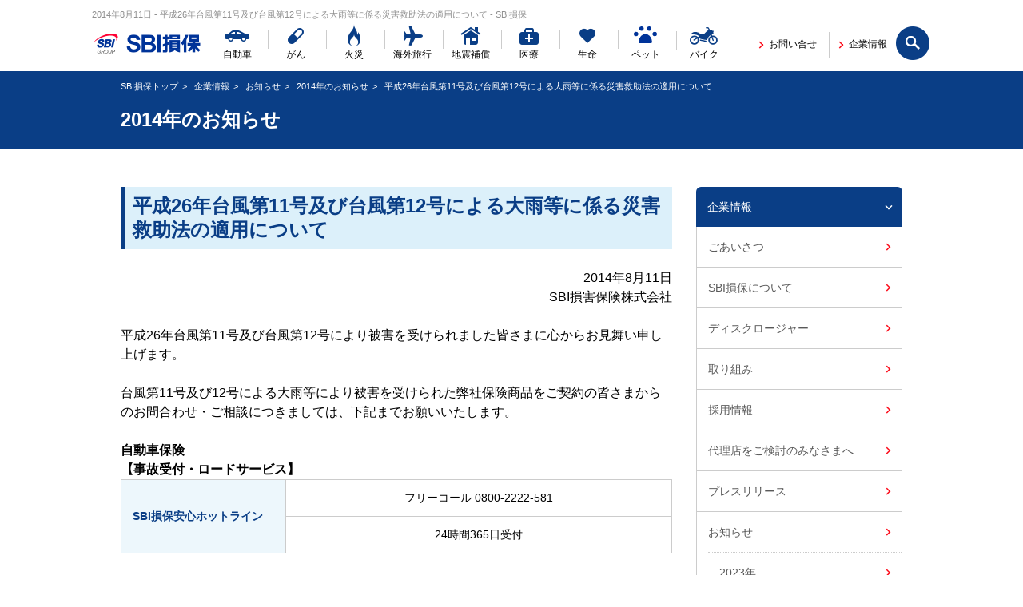

--- FILE ---
content_type: text/html; charset=Shift_JIS
request_url: https://www.sbisonpo.co.jp/company/information/2014/0811.html
body_size: 8625
content:
<!DOCTYPE html>
<html lang="ja" id="html">
<head prefix="og: http://ogp.me/ns# fb: http://ogp.me/ns/fb#">
<meta charset="shift_jis" />
<title>2014年8月11日 - 平成26年台風第11号及び台風第12号による大雨等に係る災害救助法の適用について - SBI損保</title>

<meta name="viewport" content="width=device-width,initial-scale=1" />
<meta http-equiv="X-UA-Compatible" content="IE=edge,chrome=1" />
<meta name="format-detection" content="telephone=no" />

<meta name="keywords" content="台風第8号の接近に伴う大雨に係る災害救助法の適用について,自動車保険見積,任意保険,損保,損害保険,車両保険,インターネット見積り,SBI損保,2014年" />
<meta name="description" content="SBI損保からのお知らせ - 平成26年台風第11号及び台風第12号による大雨等に係る災害救助法の適用について。自動車保険のお見積はSBI損保へ。お客さまのカーライフに合う最適な補償プランをわかりやすくご提案いたします。任意保険の見直しで自動車保険料の節約にも。納得の保険料と充実の事故対応・ロードサービスをお確かめください。" />

<meta property="og:image" content="http://sbisonpo.co.jp/common/images/og-image.gif" />
<meta property="og:type" content="website" />

<link rel="stylesheet" type="text/css" media="screen, tv, print" href="/common/css/reset.css" charset="utf-8" />
<link rel="stylesheet" type="text/css" media="screen, tv, print" href="/common/css/global.css" charset="utf-8" />
<link rel="stylesheet" type="text/css" media="screen, tv, print" href="/common/css/module.css" charset="utf-8" />
<link rel="stylesheet" type="text/css" media="screen, tv, print" href="/common/css/template.css" charset="utf-8" />
<link rel="stylesheet" type="text/css" media="screen, tv, print" href="/common/css/fonts.css" charset="utf-8" />
<script defer src="https://js.withdesk.com/57b4e697-858e-4898-8e4b-c04273ed9429"></script><!--202008逕ｻ髱｢蜈ｱ譛峨し繝ｼ繝薙せ逕ｨ繧ｿ繧ｰ--><link rel="stylesheet" type="text/css" media="print" href="/common/css/print.css" charset="utf-8" />


<link rel="stylesheet" type="text/css" media="screen, tv, print" href="/common/css/global_pc.css" charset="utf-8" />
<link rel="stylesheet" type="text/css" media="screen, tv, print" href="/common/css/module_pc.css" charset="utf-8" />
<link rel="stylesheet" type="text/css" media="screen, tv, print" href="/common/css/template_pc.css" charset="utf-8" />
<script>
(function(){
  var htmlElem = document.getElementsByTagName("html")[0]
  if (htmlElem.classList) {
    htmlElem.classList.add("js")
  } else {
    htmlElem.className += " " + "js";
  }
})();
</script>

<!--[if lt IE 9]>
<script type="text/javascript" src="/common/lib/html5shiv.js" charset="utf-8"></script>
<script type="text/javascript" src="/common/lib/PIE_IE678.js" charset="utf-8"></script>
<![endif]-->
<!--[if IE 8.0]>
<link rel="stylesheet" type="text/css" media="screen, tv, print" href="/common/css/ie8.css" charset="utf-8" />
<![endif]-->
<!--[if IE 9.0]>
<link rel="stylesheet" type="text/css" media="screen, tv, print" href="/common/css/ie9.css" charset="utf-8" />
<![endif]-->

                              <script>!function(e){var n="https://s.go-mpulse.net/boomerang/";if("False"=="True")e.BOOMR_config=e.BOOMR_config||{},e.BOOMR_config.PageParams=e.BOOMR_config.PageParams||{},e.BOOMR_config.PageParams.pci=!0,n="https://s2.go-mpulse.net/boomerang/";if(window.BOOMR_API_key="57WH2-TEDTL-SRVN3-V75YU-MRXAN",function(){function e(){if(!o){var e=document.createElement("script");e.id="boomr-scr-as",e.src=window.BOOMR.url,e.async=!0,i.parentNode.appendChild(e),o=!0}}function t(e){o=!0;var n,t,a,r,d=document,O=window;if(window.BOOMR.snippetMethod=e?"if":"i",t=function(e,n){var t=d.createElement("script");t.id=n||"boomr-if-as",t.src=window.BOOMR.url,BOOMR_lstart=(new Date).getTime(),e=e||d.body,e.appendChild(t)},!window.addEventListener&&window.attachEvent&&navigator.userAgent.match(/MSIE [67]\./))return window.BOOMR.snippetMethod="s",void t(i.parentNode,"boomr-async");a=document.createElement("IFRAME"),a.src="about:blank",a.title="",a.role="presentation",a.loading="eager",r=(a.frameElement||a).style,r.width=0,r.height=0,r.border=0,r.display="none",i.parentNode.appendChild(a);try{O=a.contentWindow,d=O.document.open()}catch(_){n=document.domain,a.src="javascript:var d=document.open();d.domain='"+n+"';void(0);",O=a.contentWindow,d=O.document.open()}if(n)d._boomrl=function(){this.domain=n,t()},d.write("<bo"+"dy onload='document._boomrl();'>");else if(O._boomrl=function(){t()},O.addEventListener)O.addEventListener("load",O._boomrl,!1);else if(O.attachEvent)O.attachEvent("onload",O._boomrl);d.close()}function a(e){window.BOOMR_onload=e&&e.timeStamp||(new Date).getTime()}if(!window.BOOMR||!window.BOOMR.version&&!window.BOOMR.snippetExecuted){window.BOOMR=window.BOOMR||{},window.BOOMR.snippetStart=(new Date).getTime(),window.BOOMR.snippetExecuted=!0,window.BOOMR.snippetVersion=12,window.BOOMR.url=n+"57WH2-TEDTL-SRVN3-V75YU-MRXAN";var i=document.currentScript||document.getElementsByTagName("script")[0],o=!1,r=document.createElement("link");if(r.relList&&"function"==typeof r.relList.supports&&r.relList.supports("preload")&&"as"in r)window.BOOMR.snippetMethod="p",r.href=window.BOOMR.url,r.rel="preload",r.as="script",r.addEventListener("load",e),r.addEventListener("error",function(){t(!0)}),setTimeout(function(){if(!o)t(!0)},3e3),BOOMR_lstart=(new Date).getTime(),i.parentNode.appendChild(r);else t(!1);if(window.addEventListener)window.addEventListener("load",a,!1);else if(window.attachEvent)window.attachEvent("onload",a)}}(),"".length>0)if(e&&"performance"in e&&e.performance&&"function"==typeof e.performance.setResourceTimingBufferSize)e.performance.setResourceTimingBufferSize();!function(){if(BOOMR=e.BOOMR||{},BOOMR.plugins=BOOMR.plugins||{},!BOOMR.plugins.AK){var n=""=="true"?1:0,t="",a="aoi2wuixfuxmw2lyfcfq-f-9934c150b-clientnsv4-s.akamaihd.net",i="false"=="true"?2:1,o={"ak.v":"39","ak.cp":"703081","ak.ai":parseInt("447347",10),"ak.ol":"0","ak.cr":8,"ak.ipv":4,"ak.proto":"h2","ak.rid":"78af65b4","ak.r":47370,"ak.a2":n,"ak.m":"dscb","ak.n":"essl","ak.bpcip":"3.145.171.0","ak.cport":40640,"ak.gh":"23.208.24.73","ak.quicv":"","ak.tlsv":"tls1.3","ak.0rtt":"","ak.0rtt.ed":"","ak.csrc":"-","ak.acc":"","ak.t":"1769482379","ak.ak":"hOBiQwZUYzCg5VSAfCLimQ==LbBA2U3nvGB1xrlRX3N34RFTJcrgBOa3A///SHk2oPGzL6YI956yZsYzb1Wb21rxdIqfAhUeppOxSl0ilXxMUdleqRH7DCY8lLwlnmdIugeVbWbEsk4z3gBf7HN/c6972i0Wb5Vb4hj8hOURXU26X8AweGeEvY85rzYtiowrdsy+zBl4aq4HkTZUK/lGyeMpjBRU84pz6fy5Q1VQkUCf377bbF7KdnnFAW3iPih4iTEZr7WpHNCFWNMIUNjPcullBoG/bvy4l8xPFxkydTBc/ypYt/WO584cDjv+ETHizO01otkqsLTEY4l+FOeA5+96tbj5wCEw7W+mPCsDWRtVrwCdaqPC8QB+PL+UTewKQLxz5Zb59EMNpTr+Z35CjiktfRcxSWRR7Xb6bD5hXCBUbjNaIN9Nam1oDbzf9mAO35I=","ak.pv":"10","ak.dpoabenc":"","ak.tf":i};if(""!==t)o["ak.ruds"]=t;var r={i:!1,av:function(n){var t="http.initiator";if(n&&(!n[t]||"spa_hard"===n[t]))o["ak.feo"]=void 0!==e.aFeoApplied?1:0,BOOMR.addVar(o)},rv:function(){var e=["ak.bpcip","ak.cport","ak.cr","ak.csrc","ak.gh","ak.ipv","ak.m","ak.n","ak.ol","ak.proto","ak.quicv","ak.tlsv","ak.0rtt","ak.0rtt.ed","ak.r","ak.acc","ak.t","ak.tf"];BOOMR.removeVar(e)}};BOOMR.plugins.AK={akVars:o,akDNSPreFetchDomain:a,init:function(){if(!r.i){var e=BOOMR.subscribe;e("before_beacon",r.av,null,null),e("onbeacon",r.rv,null,null),r.i=!0}return this},is_complete:function(){return!0}}}}()}(window);</script></head>
<body id="company_information_2014_0811" class="company company_information company_information_2014">
<div id="page">
<div id="wrapper">

<!-- === PC header === -->
<div class="mainHeaderContainer--pc">
<header class="mainHeader" role="banner">
<div class="mainHeader__inner clr">
<p class="mainHeader__copy">2014年8月11日 - 平成26年台風第11号及び台風第12号による大雨等に係る災害救助法の適用について - SBI損保</p>
<div class="mainHeaderLogo">
<a href="/">
<p class="mainHeaderLogo__title"><img src="/common/images/logo_main.png" alt="SBI損保"></p>
</a>
<!-- /mainHeaderLogo__logo --></div>
<!-- ======== フォームボタン ======== -->
<p class="mainHeader__search"><a href="#" class="im icon-mark_search"><span class="hide-text">サイト内検索</span></a></p>
<!-- ======== /フォームボタン ======== 

[PC]
「サイト内検索」のボタンを押すと
<div class="mainHeader__search__form">が[display: block]へ変更-->

<div class="mainHeader__search__form">
<form accept-charset="UTF-8" id="popTermForm" name="search" action="/search/" method="get">
<input type="text" id="headerFormTextSearch_pc" name="q" class="mainHeader__search__formitem" placeholder="サイト検索" />
<input type="submit" class="mainHeader__search__formsubmit" value="&#xe60a;"  />
</form>
<a href="#" class="mainHeader__search__close"><i class="im icon-mark_reset"></i></a>
</div><!-- /mainHeader__search__form -->
<nav class="mainHeader__navGlobal" role="navigation">
<ul class="navGlobal">
  <li class="navGlobal__navitem navGlobal__navitem--car"><a href="/car/"><span>自動車</span></a></li>
  <li class="navGlobal__navitem navGlobal__navitem--gan"><a href="/gan/"><span>がん</span></a></li>
  <li class="navGlobal__navitem navGlobal__navitem--kasai"><a href="/kasai/"><span>火災</span></a></li>
  <li class="navGlobal__navitem navGlobal__navitem--travel"><a href="/travel/"><span>海外旅行</span></a></li>
  <li class="navGlobal__navitem navGlobal__navitem--jishin"><a href="/jishin/"><span>地震補償</span></a></li>
  <li class="navGlobal__navitem navGlobal__navitem--iryou"><a href="/iryou/"><span>医療</span></a></li>
  <li class="navGlobal__navitem navGlobal__navitem--seimei"><a href="/life/"><span>生命</span></a></li>
  <li class="navGlobal__navitem navGlobal__navitem--pet"><a href="/pet/"><span>ペット</span></a></li>
  <li class="navGlobal__navitem navGlobal__navitem--bike"><a href="/bike/"><span>バイク</span></a></li>
<!-- /navGlobal--></ul>
<!-- /mainHeader__navGlobal --></nav>
<ul class="navFunction">
<li class="navFunction__navitem navFunction__navitem--Contact"><a href="/inquiry/"><span>お問い合せ</span></a></li>
<li class="navFunction__navitem navFunction__navitem--Company"><a href="/company/"><span>企業情報</span></a></li>
<li class="navFunction__navitem navFunction__navitem--Sitetop"><a href="/"><span>SBI損保トップ</span></a></li>
<!-- /navFunction --></ul>
<!-- /mainHeader__inner --></div>
<!-- /mainHeader --></header>
<!-- /mainHeaderContainer--pc --></div>
<!-- === /PC header === -->


<!-- === SP header === -->
<div class="mainHeaderContainer--sp">
<header class="mainHeader" role="banner">
<div class="mainHeader__inner clr">
<p class="mainHeader__copy">2014年8月11日 - 平成26年台風第11号及び台風第12号による大雨等に係る災害救助法の適用について - SBI損保</p>
<div class="mainHeaderLogo">
<a href="/">
<p class="mainHeaderLogo__title"><img src="/common/images/logo_main.png" alt="SBI損保"></p>
</a>
<!-- /mainHeaderLogo__logo --></div>
<!-- /mainHeader__inner --></div>
<div class="menuTriggerContainer">
<!--
【SP】
タップ時にp.mainHeader__menuTriggerに class="mainHeader__menuTrigger--active"追加
.mainHeader__menuTrigger--menu タップ時 -- mainHeader__accordionMenu--sp がアコーディオン展開
.mainHeader__menuTrigger--phone タップ時 -- mainHeader__accordionPhone--sp がアコーディオン展開
-->
<p class="mainHeader__menuTrigger mainHeader__menuTrigger--menu mainHeader__menuTrigger--active"><a href="#"><i class="md-icon icon-ic_menu"></i><span class="mainHeader__menuTriggerText">メニュー</span></a></p>
<!-- /menuTriggerContainer --></div>
<!-- /mainHeader --></header>
<!-- /mainHeaderContainer--sp --></div>
<!-- === /SP header === -->

<div class="headContainer">
<div class="headContainer__inner">
<ol class="headContainer__directoryLink">
<li class="headContainer__directoryLinkItem"><a href="/">SBI損保トップ</a></li>
<li class="headContainer__directoryLinkItem"><a href="/company/">企業情報</a></li>
<li class="headContainer__directoryLinkItem"><a href="/company/information/">お知らせ</a></li>
<li class="headContainer__directoryLinkItem"><a href="/company/information/2014/">2014年のお知らせ</a></li>
<li class="headContainer__directoryLinkItem headContainer__directoryLinkItem--active">平成26年台風第11号及び台風第12号による大雨等に係る災害救助法の適用について</li>
<!-- /headContainer__directoryLink --></ol>
<article>
<h1 class="headContainer__title headContainer__title--pc"><span class="headContainer__titleText">2014年のお知らせ</span></h1>
<p class="headContainer__title headContainer__title--sp"><span class="headContainer__titleText">企業情報</span></p>
<!-- /headContainer__inner --></div>
<!-- === SP header === -->
<div class="mainHeaderContainer--sp">
<header class="mainHeader" role="banner">
<div class="mainHeader__inner clr">
<!-- ============ mainHeader__accordionMenu--sp ============ -->
<div class="mainHeader__accordion mainHeader__accordionMenu--sp">
<nav class="mainHeader__navGlobal" role="navigation">
<ul class="navGlobal">
  <li class="navGlobal__navitem navGlobal__navitem--car"><a href="/car/"><span>自動車</span></a></li>
  <li class="navGlobal__navitem navGlobal__navitem--gan"><a href="/gan/"><span>がん</span></a></li>
  <li class="navGlobal__navitem navGlobal__navitem--kasai"><a href="/kasai/"><span>火災</span></a></li>
  <li class="navGlobal__navitem navGlobal__navitem--travel"><a href="/travel/"><span>海外旅行</span></a></li>
  <li class="navGlobal__navitem navGlobal__navitem--jishin"><a href="/jishin/"><span>地震補償</span></a></li>
  <li class="navGlobal__navitem navGlobal__navitem--iryou"><a href="/iryou/"><span>医療</span></a></li>
  <li class="navGlobal__navitem navGlobal__navitem--seimei"><a href="/life/"><span>生命</span></a></li>
  <li class="navGlobal__navitem navGlobal__navitem--pet"><a href="/pet/"><span>ペット</span></a></li>
  <li class="navGlobal__navitem navGlobal__navitem--bike"><a href="/bike/"><span>バイク</span></a></li>
<!-- /navGlobal--></ul>
<!-- /mainHeader__navGlobal --></nav>
<ul class="navFunction">
<li class="navFunction__navitem navFunction__navitem--Contact"><a href="/inquiry/"><span>お問い合せ</span></a></li>
<li class="navFunction__navitem navFunction__navitem--Company"><a href="/company/"><span>企業情報</span></a></li>
<li class="navFunction__navitem navFunction__navitem--Sitetop"><a href="/"><span>SBI損保トップ</span></a></li>
<!-- /navFunction --></ul>
<!-- ======== フォームボタン ======== -->
<p class="mainHeader__search"><a href="#" class="im icon-mark_search"><span class="hide-text">サイト内検索</span></a></p>
<!-- ======== /フォームボタン ======== -->

<!--[PC]
「サイト内検索」のボタンを押すと
<div class="mainHeader__search__form">が[display: block]へ変更
-->
<div class="mainHeader__search__form">
<form accept-charset="UTF-8" id="popTermForm" name="search" action="/search/" method="get">
<input type="text" id="headerFormTextSearch_sp" name="q" class="mainHeader__search__formitem" placeholder="サイト検索" />
<input type="submit" class="mainHeader__search__formsubmit" value="&#xe60a;"  />
</form>
<a href="#" class="mainHeader__search__close"><i class="im icon-mark_reset"></i></a>
</div><!-- /mainHeader__search__form --><!-- ==== 閉じるボタン ==== -->
<p class="mainHeader__close"><a href="#">閉じる</a></p>
<!-- ==== /閉じるボタン ==== -->
<!-- /mainHeader__accordionMenu--sp --></div>
<!-- ============ /mainHeader__accordionMenu--sp ============ -->
<!-- /mainHeader__inner --></div>
<!-- /mainHeader --></header>
<!-- / mainHeader__accordionPhone--sp --></div>
<!-- === /SP header === -->
<div class="headContainer__inner headContainer__innerContents">
<h1 class="headContainer__title headContainer__title--sp"><span class="headContainer__titleText">2014年のお知らせ</span></h1>
<!-- /headContainer__inner --></div>
<!-- /headContainer --></div>

<div class="mainContainer">

<div class="mainContainer__inner clr">
<main id="mainContents" role="main">

<section class="mainContents__section">

<h2 class="md-titleLv01 md-titleLv01--type01">平成26年台風第11号及び台風第12号による大雨等に係る災害救助法の適用について</h2>

<div class="mainContents__container">
<p class="md-text--normal md-text--right">2014年8月11日<br>
SBI損害保険株式会社</p>
</div>

<div class="mainContents__container">
<p class="md-text--normal">平成26年台風第11号及び台風第12号により被害を受けられました皆さまに心からお見舞い申し上げます。<br>
<br>台風第11号及び12号による大雨等により被害を受けられた弊社保険商品をご契約の皆さまからのお問合わせ・ご相談につきましては、下記までお願いいたします。</p>
</div>

<div class="mainContents__container">
<p class="md-text--normal md-text__bold">自動車保険<br>【事故受付・ロードサービス】</p>
<table class="md-table md-table--type01">
<tbody>
<tr>
<th rowspan="2" class="md-cell30">SBI損保安心ホットライン</th>
<td><p class="md-text--small">フリーコール <span data-action="call" data-tel="08002222581">0800-2222-581</span></p></td>
</tr>
<tr>
<td><p class="md-text--small">24時間365日受付</p></td>
</tr>
</tbody>
</table>
</div>

<div class="mainContents__container">
<p class="md-text--normal md-text__bold">【ご契約専用フリーコール】</p>
<table class="md-table md-table--type01">
<tbody>
<tr>
<th rowspan="2" class="md-cell30">SBI損保サポートデスク</th>
<td><p class="md-text--small">フリーコール <span data-action="call" data-tel="08008888831">0800-8888-831</span></p></td>
</tr>
<tr>
<td><p class="md-text--small">＜受付時間＞<br>
9：00～18：00<br>
土曜・日曜日、祝日も受付<br>
（12/31～1/3を除きます）</p></td>
</tr>
</tbody>
</table>
</div>

<div class="mainContents__container">
<p class="md-text--normal md-text__bold">がん保険<br>【ご契約専用フリーコール】</p>
<table class="md-table md-table--type01">
<tbody>
<tr>
<th rowspan="2" class="md-cell30">SBI損保サポートデスク</th>
<td><p class="md-text--small">フリーコール 0800-8880-181</p></td>
</tr>
<tr>
<td><p class="md-text--small">＜受付時間＞<br>
9：00～17：30<br>
（土日祝日12/31～1/3を除きます）</p></td>
</tr>
</tbody>
</table>
</div>

<div class="mainContents__container">
<p class="md-text--normal">一日も早い被害の復旧と皆さまの安全を社員一同心よりお祈り申し上げます。</p>
</div>

<div class="mainContents__container">
<p class="md-text--normal"><em class="md-text__bold">＜災害救助法適用地域にお住まいのご契約者の皆様へ＞</em><br>
台風第11号及び台風第12号につきまして、以下の地域で災害救助法の適用が決定されましたのでご案内いたします。適用地域にお住まいで台風第11号及び12号により被害を受けられたご契約者の皆様には、それぞれ該当する特別措置を実施させていただきます。</p>
</div>

<div class="mainContents__container">
<ul class="md-listNormal md-text--normal">
<li class="md-listNormalitem"><em class="md-text__bold">自動車保険</em><br>「継続契約の締結手続の猶予<span class="md-text--xsmall md-textColor--sub">（※1）</span>」、「継続契約の保険料払込みの猶予<span class="md-text--xsmall md-textColor--sub">（※2）</span>」、「インターネット割引等の特別適用<span class="md-text--xsmall md-textColor--sub">（※3）</span>」</li>
<li class="md-listNormalitem"><em class="md-text__bold">がん保険</em><br>「保険料払込猶予期間の延長<span class="md-text--xsmall md-textColor--sub">（※4）</span>」</li>
<!-- /md-listNormal --></ul>
</div>

<div class="mainContents__container">
<p class="md-text--normal">これらの措置の適用をご希望の方は、上記の【ご契約専用フリーコール】にお問い合せください。</p>
</div>

<div class="mainContents__container">
<table class="md-table md-table--type01">
<thead>
<tr>
<th class="md-cell60">災害救助法適用市町村</th>
<th>法適用日</th>
</tr>
</thead>
<tbody>
<tr>
<th>【高知県】<br>
吾川郡いの町</th>
<td><p class="md-text--small">2014年8月3日</p></td>
</tr>
<tr>
<th>【高知県】<br>
高知市<br>
長岡郡大豊町<br>
高岡郡四万十町<br>
<br>
【徳島県】<br>
那賀郡那賀町</th>
<td><p class="md-text--small">2014年8月9日</p></td>
</tr>
</tbody>
</table>
</div>

<div class="mainContents__container">
<p class="md-text--xsmall md-notes--number">法適用日から2週間以内に満期となる弊社自動車保険契約につきまして、満期日を過ぎてからでも、法適用日から2週間以内にご継続のお手続きをされれば、前年と同条件で契約が継続されたものとしてお取り扱いいたします。</p>
<p class="md-text--xsmall md-notes--number">弊社自動車保険契約の継続契約(保険始期が法適用日以降の契約に限ります)のお手続きをされており、その保険料のお払込みが未済みの場合、その保険料の払込期限を法適用日から2か月まで延長いたします。</p>
<p class="md-text--xsmall md-notes--number">弊社自動車保険契約の継続契約(保険始期が法適用日～法適用日の2か月後の契約に限ります)のお手続きをする際に、災害のためにインターネットが使用できない状況で弊社所定の条件を満たす場合は、インターネット割引等を適用いたします。</p>
<p class="md-text--xsmall md-notes--number">「法の適用日以降2か月の間に保険料払込猶予期日を有する回目の保険料」の払込猶予期間を法適用日から2か月まで延長いたします。</p>
</div>

<div class="mainContents__container">
<p class="md-text--normal md-text--right">以上</p>
</div>

</section>

</article>


<!-- /main_contents --></main>

<div id="subContents" role="complementary">

<!-- ===== Include/sub_common.html ===== -->
<nav class="subContainerNavLocal">
<dl class="navLocal">
<dt class="navLocal__navitem navLocal__navitemParent"><a href="/company/">企業情報</a></dt>
	
<dd class="navLocal__navitem navLocal__navitemChild navLocal__navitem--message"><a href="/company/message.html">ごあいさつ</a></dd>
	
	
	
<dd class="navLocal__navitem navLocal__navitemChild navLocal__navitem--companyprofile"><a href="/company/companyprofile.html">SBI損保について</a>
<ul class="navLocalGrandson navLocalGrandson--01">
<li class="navLocal__navitem navLocal__navitemGrandson navLocal__navitem--profile"><a href="/company/profile.html">会社概要</a></li>
<li class="navLocal__navitem navLocal__navitemGrandson navLocal__navitem--missionstatement"><a href="/company/missionstatement.html">ミッション・ビジョン</a></li>
<li class="navLocal__navitem navLocal__navitemGrandson navLocal__navitem--history"><a href="/company/history.html">沿革</a></li>
<li class="navLocal__navitem navLocal__navitemGrandson navLocal__navitem--sbigroup"><a href="/company/sbigroup.html">SBIインシュアランスグループについて</a></li>
</ul>
</dd>	
	
	
	
<dd class="navLocal__navitem navLocal__navitemChild navLocal__navitem--disclosure"><a href="/company/disclosure.html">ディスクロージャー</a></dd>



<dd class="navLocal__navitem navLocal__navitemChild navLocal__navitem--efforts"><a href="/company/efforts.html">取り組み</a>
<ul class="navLocalGrandson navLocalGrandson--02">
<li class="navLocal__navitem navLocal__navitemGrandson navLocal__navitem--voice"><a href="/voice/policy.html">「お客さまの声」への取り組み</a></li>
<li class="navLocal__navitem navLocal__navitemGrandson navLocal__navitem--policy"><a href="/company/policy.html">「顧客中心主義に基づく業務運営方針」に関する具体的な取り組み</a></li>
<li class="navLocal__navitem navLocal__navitemGrandson navLocal__navitem--jisedai"><a href="/company/jisedai.html">一般事業主行動計画</a></li>
<li class="navLocal__navitem navLocal__navitemGrandson navLocal__navitem--dai3bunya"><a href="/company/dai3bunya.html">保険金のお支払状況（第三分野商品）</a></li>
<li class="navLocal__navitem navLocal__navitemGrandson navLocal__navitem--sponsorship"><a href="/company/sponsorship/">協賛活動</a></li>
<li class="navLocal__navitem navLocal__navitemGrandson navLocal__navitem--CSR"><a href="/company/CSR/">社会貢献活動</a></li>
</ul>
</dd>	
	
	
	
<dd class="navLocal__navitem navLocal__navitemChild navLocal__navitem--careers"><a href="https://hrmos.co/pages/sbiig/jobs?category=1516675926910828544">採用情報</a></dd>

	
<dd class="navLocal__navitem navLocal__navitemChild navLocal__navitem--agency"><a href="/company/agency.html">代理店をご検討のみなさまへ</a></dd>

<dd class="navLocal__navitem navLocal__navitemChild navLocal__navitem--news"><a href="/company/news/">プレスリリース</a>
<ul class="navLocalGrandson navLocalGrandson--03">
<li class="navLocal__navitem navLocal__navitemGrandson navLocal__navitem--news2023"><a href="/company/news/2023/">2023年</a></li>
<li class="navLocal__navitem navLocal__navitemGrandson navLocal__navitem--news2022"><a href="/company/news/2022/">2022年</a></li>
<li class="navLocal__navitem navLocal__navitemGrandson navLocal__navitem--news2021"><a href="/company/news/2021/">2021年</a></li>
<li class="navLocal__navitem navLocal__navitemGrandson navLocal__navitem--news2020"><a href="/company/news/2020/">2020年</a></li>
<li class="navLocal__navitem navLocal__navitemGrandson navLocal__navitem--news2019"><a href="/company/news/2019/">2019年</a></li>
<li class="navLocal__navitem navLocal__navitemGrandson navLocal__navitem--news2018"><a href="/company/news/2018/">2018年</a></li>
<li class="navLocal__navitem navLocal__navitemGrandson navLocal__navitem--news2017"><a href="/company/news/2017/">2017年</a></li>
<li class="navLocal__navitem navLocal__navitemGrandson navLocal__navitem--news2016"><a href="/company/news/2016/">2016年</a></li>
<li class="navLocal__navitem navLocal__navitemGrandson navLocal__navitem--news2015"><a href="/company/news/2015/">2015年</a></li>
<li class="navLocal__navitem navLocal__navitemGrandson navLocal__navitem--news2014"><a href="/company/news/2014/">2014年</a></li>
<li class="navLocal__navitem navLocal__navitemGrandson navLocal__navitem--news2013"><a href="/company/news/2013/">2013年</a></li>
<li class="navLocal__navitem navLocal__navitemGrandson navLocal__navitem--news2012"><a href="/company/news/2012/">2012年</a></li>
<li class="navLocal__navitem navLocal__navitemGrandson navLocal__navitem--news2011"><a href="/company/news/2011/">2011年</a></li>
<li class="navLocal__navitem navLocal__navitemGrandson navLocal__navitem--news2010"><a href="/company/news/2010/">2010年</a></li>
<li class="navLocal__navitem navLocal__navitemGrandson navLocal__navitem--news2009"><a href="/company/news/2009/">2009年</a></li>
<li class="navLocal__navitem navLocal__navitemGrandson navLocal__navitem--news2008"><a href="/company/news/2008/">2008年</a></li>
<li class="navLocal__navitem navLocal__navitemGrandson navLocal__navitem--news2007"><a href="/company/news/2007/">2007年</a></li>
<li class="navLocal__navitem navLocal__navitemGrandson navLocal__navitem--news2006"><a href="/company/news/2006/">2006年</a></li>
</ul>
</dd>
<dd class="navLocal__navitem navLocal__navitemChild navLocal__navitem--information"><a href="/company/information/">お知らせ</a>
<ul class="navLocalGrandson navLocalGrandson--04">
<li class="navLocal__navitem navLocal__navitemGrandson navLocal__navitem--information2023"><a href="/company/information/2023/">2023年</a></li>
<li class="navLocal__navitem navLocal__navitemGrandson navLocal__navitem--information2022"><a href="/company/information/2022/">2022年</a></li>
<li class="navLocal__navitem navLocal__navitemGrandson navLocal__navitem--information2021"><a href="/company/information/2021/">2021年</a></li>
<li class="navLocal__navitem navLocal__navitemGrandson navLocal__navitem--information2020"><a href="/company/information/2020/">2020年</a></li>
<li class="navLocal__navitem navLocal__navitemGrandson navLocal__navitem--information2019"><a href="/company/information/2019/">2019年</a></li>
<li class="navLocal__navitem navLocal__navitemGrandson navLocal__navitem--information2018"><a href="/company/information/2018/">2018年</a></li>
<li class="navLocal__navitem navLocal__navitemGrandson navLocal__navitem--information2017"><a href="/company/information/2017/">2017年</a></li>
<li class="navLocal__navitem navLocal__navitemGrandson navLocal__navitem--information2016"><a href="/company/information/2016/">2016年</a></li>
<li class="navLocal__navitem navLocal__navitemGrandson navLocal__navitem--information2015"><a href="/company/information/2015/">2015年</a></li>
<li class="navLocal__navitem navLocal__navitemGrandson navLocal__navitem--information2014"><a href="/company/information/2014/">2014年</a></li>
<li class="navLocal__navitem navLocal__navitemGrandson navLocal__navitem--information2013"><a href="/company/information/2013/">2013年</a></li>
<li class="navLocal__navitem navLocal__navitemGrandson navLocal__navitem--information2012"><a href="/company/information/2012/">2012年</a></li>
<li class="navLocal__navitem navLocal__navitemGrandson navLocal__navitem--information2011"><a href="/company/information/2011/">2011年</a></li>
<li class="navLocal__navitem navLocal__navitemGrandson navLocal__navitem--information2010"><a href="/company/information/2010/">2010年</a></li>
<li class="navLocal__navitem navLocal__navitemGrandson navLocal__navitem--information2009"><a href="/company/information/2009/">2009年</a></li>
<li class="navLocal__navitem navLocal__navitemGrandson navLocal__navitem--information2008"><a href="/company/information/2008/">2008年</a></li>
</ul>
</dd>
<!-- /navLocal--></dl>
<!-- /subContainerNavLocal --></nav>
<!-- ===== Include/sub_common.html ===== -->

<!-- /subContents --></div>
<!-- /mainContainer_inner --></div>
<!-- /mainContainer --></div>

<div class="underContainer clr">
<nav class="mainFooter__navGlobal" role="navigation">
  <ul class="navGlobal">
    <li class="navGlobal__navitem navGlobal__navitem--car"><a href="/car/"><span>自動車</span></a></li>
    <li class="navGlobal__navitem navGlobal__navitem--gan"><a href="/gan/"><span>がん</span></a></li>
    <li class="navGlobal__navitem navGlobal__navitem--kasai"><a href="/kasai/"><span>火災</span></a></li>
	<li class="navGlobal__navitem navGlobal__navitem--travel"><a href="/travel/"><span>海外旅行</span></a></li>
    <li class="navGlobal__navitem navGlobal__navitem--jishin"><a href="/jishin/"><span>地震補償</span></a></li>
    <li class="navGlobal__navitem navGlobal__navitem--iryou"><a href="/iryou/"><span>医療</span></a></li>
    <li class="navGlobal__navitem navGlobal__navitem--seimei"><a href="/life/"><span>生命</span></a></li>
    <li class="navGlobal__navitem navGlobal__navitem--pet"><a href="/pet/"><span>ペット</span></a></li>
	 <li class="navGlobal__navitem navGlobal__navitem--bike"><a href="/bike/"><span>バイク</span></a></li>
  <!-- /navGlobal--></ul>
<!-- /mainHeader__navGlobal --></nav>


<div class="underContainer--pagetop">

<a href="#page" class="underContainer__pagetopBtn"><span class="hide-text">ページトップへ</span></a>
<!-- /underContainer__pagetop --></div>
<!-- /underContainer" --></div>

<!-- ===== Include/footer.html ===== -->
<footer class="mainFooter" role="contentinfo">

<nav class="mainFooter__navFooter" role="navigation">
  <ul class="navFooter clr">
    <li class="navFooter__navitem navFooter__navitem--Sitemap"><a href="/sitemap/">サイトマップ</a></li>
    <li class="navFooter__navitem navFooter__navitem--SolicitationPolicy"><a href="/policy/inducement.html">勧誘方針</a></li>
  <!-- /navFooter --></ul>
  <ul class="navFooter clr">
    <li class="navFooter__navitem navFooter__navitem--PrivacyPolicy"><a href="/policy/recommendation.html">推奨販売方針</a></li>
    <li class="navFooter__navitem navFooter__navitem--PrivacyPolicy"><a href="/policy/privacy.html">個人情報保護方針</a></li>
  <!-- /navFooter --></ul>
  <ul class="navFooter clr">
    <li class="navFooter__navitem navFooter__navitem--AntisocialForPolicy"><a href="/policy/antisocial.html">反社会的勢力に対する基本方針</a></li>
    <li class="navFooter__navitem navFooter__navitem--ConflictOfInterestPolicy"><a href="/policy/reciprocity.html">利益相反管理方針</a></li>
  <!-- /navFooter --></ul>
  <ul class="navFooter clr">
    <li class="navFooter__navitem navFooter__navitem--SecurityPolicy"><a href="/policy/security.html">セキュリティポリシー</a></li>
    <li class="navFooter__navitem navFooter__navitem--SecurityPolicy"><a href="/policy/safe.html">安心・安全にご利用いただくための取り組み</a></li>
  <!-- /navFooter --></ul>
  <ul class="navFooter clr">
	<li class="navFooter__navitem navFooter__navitem--TermsOfService"><a href="/policy/terms.html">サイト利用規約</a></li>
    <li class="navFooter__navitem navFooter__navitem--UseEnvironment"><a href="/policy/environment.html">サイト利用環境</a></li>
  <!-- /mainFooter__navFooter --></ul>
  <ul class="navFooter clr">
    <li class="navFooter__navitem navFooter__navitem--ElectronicAdvertisement"><a href="/koukoku/">電子公告</a></li>
    <li class="navFooter__navitem navFooter__navitem--ElectronicAdvertisement"><!--<a href="/koukoku/">電子公告</a>--></li>
  <!-- /mainFooter__navFooter --></ul>
</nav>

<div class="mainFooter__inner clr">
<small class="mainFooter__copyright">&copy; SBI Insurance Co., Ltd.</small>
<div class="mainFooter__logo"><img src="/common/images/logo_footer.png" alt="SBI損保"></div>
<!-- /mainFooter__inner --></div>
<!-- /mainFooter --></footer><!-- ===== Include/footer.html ===== -->

<!--/wrapper--></div>
<!-- /page --></div>

<!-- Google Tag Manager -->
<noscript><iframe src="//www.googletagmanager.com/ns.html?id=GTM-MKX2" height="0" width="0" style="display:none;visibility:hidden"></iframe></noscript>
<script>(function(w,d,s,l,i){w[l]=w[l]||[];w[l].push({'gtm.start':
new Date().getTime(),event:'gtm.js'});var f=d.getElementsByTagName(s)[0],
j=d.createElement(s),dl=l!='dataLayer'?'&l='+l:'';j.async=true;j.src=
'//www.googletagmanager.com/gtm.js?id='+i+dl;f.parentNode.insertBefore(j,f);
})(window,document,'script','dataLayer','GTM-MKX2');</script>
<!-- End Google Tag Manager -->

<!-- User Insight PCDF Code Start : sbisonpo.co.jp -->
<script type="text/javascript">
<!--
var _uic = _uic ||{}; var _uih = _uih ||{};_uih['id'] = 50149;
_uih['lg_id'] = '';
_uih['fb_id'] = '';
_uih['tw_id'] = '';
_uih['uigr_1'] = ''; _uih['uigr_2'] = ''; _uih['uigr_3'] = ''; _uih['uigr_4'] = ''; _uih['uigr_5'] = '';
_uih['uigr_6'] = ''; _uih['uigr_7'] = ''; _uih['uigr_8'] = ''; _uih['uigr_9'] = ''; _uih['uigr_10'] = '';
/* DO NOT ALTER BELOW THIS LINE */
/* WITH FIRST PARTY COOKIE */
(function() {
var bi = document.createElement('scri'+'pt');bi.type = 'text/javascript'; bi.async = true;
bi.src = ('https:' == document.location.protocol ? 'https://bs' : 'http://c') + '.nakanohito.jp/b3/bi.js';
var s = document.getElementsByTagName('scri'+'pt')[0];s.parentNode.insertBefore(bi, s);
})();
//-->
</script>
<!-- User Insight PCDF Code End : sbisonpo.co.jp -->
<script type="text/javascript" charset="utf-8" src="/common/lib/jquery-1.11.3.js"></script>
<script type="text/javascript" charset="utf-8" src="/common/lib/jquery.easing.js"></script>
<script type="text/javascript" charset="utf-8" src="/common/lib/matchMedia.js"></script>
<script type="text/javascript" charset="utf-8" src="/common/lib/matchMedia.addListener.js"></script>
<script type="text/javascript" charset="utf-8" src="/common/lib/rollover.js"></script>
<script type="text/javascript" charset="utf-8" src="/common/lib/css_browser_selector.js"></script>
<script type="text/javascript" charset="utf-8" src="/common/lib/jquery.bxslider.js"></script>
<script type="text/javascript" charset="utf-8" src="/common/js/common.js"></script>
<script type="text/javascript" charset="utf-8" src="/common/js/main.js"></script>




<!-- search --><script type="text/javascript" charset="utf-8" src="/search/js/popterm3.js"></script>

<script>
var p = new popTerm({'id': 'popterm',  'targetid':
'headerFormTextSearch_pc', 'css': '/search/css/popterm3.css', 'url':'//sbisonpo3.sitesearch.jp/popterm/popterm.pl' });
var p2 = new popTerm({'id': 'popterm2', 'targetid':
'headerFormTextSearch_sp', 'css': '/search/css/popterm3.css', 'url':'//sbisonpo3.sitesearch.jp/popterm/popterm.pl' });
</script>

<!-- /search -->


<script type="text/javascript" src="/common/js/init_pc.js" charset="utf-8"></script>
</body>
</html>


--- FILE ---
content_type: text/css
request_url: https://www.sbisonpo.co.jp/common/css/module.css
body_size: 11565
content:
@charset "UTF-8";
/* ============================================================ common module */
/* ============================== parts */
/*margin-top*/
.md-mt0 { margin-top: 0 !important; }
.md-mt5 { margin-top: 5px !important; }
.md-mt10 { margin-top: 10px !important; }
.md-mt15 { margin-top: 15px !important; }
.md-mt20 { margin-top: 20px !important; }
.md-mt25 { margin-top: 25px !important; }
.md-mt30 { margin-top: 30px !important; }
.md-mt35 { margin-top: 35px !important; }
.md-mt40 { margin-top: 40px !important; }
.md-mt45 { margin-top: 45px !important; }
.md-mt50 { margin-top: 50px !important; }
.md-mt55 { margin-top: 55px !important; }

.md-mb0 { margin-bottom: 0 !important; }
.md-mb5 { margin-bottom: 5px !important; }
.md-mb10 { margin-bottom: 10px !important; }
.md-mb20 { margin-bottom: 20px !important; }
.md-mb30 { margin-bottom: 30px !important; }
.md-mb40 { margin-bottom: 40px !important; }
.md-mb50 { margin-bottom: 50px !important; }

.md-pt0 { padding-top: 0px !important; }
.md-pt5 { padding-top: 5px !important; }
.md-pt10 { padding-top: 10px !important; }
.md-pt20 { padding-top: 20px !important; }
.md-pt30 { padding-top: 30px !important; }
.md-pt40 { padding-top: 40px !important; }
.md-pt50 { padding-top: 50px !important; }

.md-pb0 { padding-bottom: 0px !important; }
.md-pb5 { padding-bottom: 5px !important; }
.md-pb10 { padding-bottom: 10px !important; }
.md-pb20 { padding-bottom: 20px !important; }
.md-pb30 { padding-bottom: 30px !important; }
.md-pb40 { padding-bottom: 40px !important; }
.md-pb50 { padding-bottom: 50px !important; }

.md-blockCenter { margin-left: auto; margin-right: auto; }

/*hr*/
.md-line--type01 { border: 0; border-bottom: 1px solid #ccc; margin-bottom: 48px; }
.md-line--type02 { border: 0; border-bottom: 1px dotted #ccc; margin-bottom: 48px; }

/*tab icon*/
.md-decr { display: inline-block; }
.md-decr__tag { display: inline-block; border-radius: 2px; font-size: 12px; font-size: 1.2rem; font-weight: bold; line-height: 18px; padding: 3px 6px; vertical-align: middle; white-space: nowrap; margin-right: 3px; text-indent: 0; }
.md-decr__tag--new { background-color: #fc0c1b; color: #fff; }
.md-decr__tag--text01 { background-color: #dcf0fa; color: #0a3e86; }
.md-decr__icon { font-size: 18px; font-size: 1.8rem; vertical-align: middle; }
.md-decr__icon--innertext { color: #dc5046; vertical-align: -2px; }
.md-decr__icon--innertext.icon-no_1, .md-decr__icon--innertext.icon-no_2, .md-decr__icon--innertext.icon-no_3, .md-decr__icon--innertext.icon-no_4, .md-decr__icon--innertext.icon-no_5, .md-decr__icon--innertext.icon-no_6, .md-decr__icon--innertext.icon-no_7, .md-decr__icon--innertext.icon-no_8, .md-decr__icon--innertext.icon-no_9 { font-size: 18px; font-size: 1.8rem; }

/*icon*/
.icon-ic_hatena, .icon-ic_hatena, .icon-ic_first, .icon-ic_caution, .icon-ic_check, .icon-ic_expand { font-size: 24px; font-size: 2.4rem; }
.icon-mark_faq, .icon-mark_dictionary, .icon-mark_freecall, .icon-no_1, .icon-no_2, .icon-no_3, .icon-no_4, .icon-no_5, .icon-no_6, .icon-no_7, .icon-no_8, .icon-no_9 { font-size: 30px; font-size: 3rem; }
.icon-mark_answer, .icon-mark_question { font-size: 36px; font-size: 3.6rem; }

.md-titleLv01Number { box-sizing: border-box; margin: 0 0 24px; }
.md-titleLv01Number--type01 { background-color: #dcf0fa; }
.md-titleLv01Number--type01 .md-titleLv01Number__number { background-color: #0a3e86; color: #fff; bottom: 0; }
.md-titleLv01Number--type01 .md-titleLv01Number__text { color: #0a3e86; font-weight: bold; }
.md-titleLv01Number--type02 .md-titleLv01Number__number { color: #5fbed2; font-size: 40px; font-size: 4rem; }
.md-titleLv01Number--type02 .md-titleLv01Number__text { color: #595959; }
.md-titleLv01Number--typeimg img { width: 100%; height: auto; }
.md-titleLv01 { box-sizing: border-box; font-weight: bold; margin: 0 0 24px; }
.md-titleLv01__em { color: #fc0c1b; }
.md-titleLv01--type01 { background-color: #dcf0fa; border-left: 6px solid #0a3e86; color: #0a3e86; font-weight: bold; }
.md-titleLv01--type02 { color: #595959; border-bottom: 1px solid #aac8eb; padding: 0 0 11px 15px; font-weight: normal; }
.md-titleLv01--type03 { color: #595959; border-bottom: 1px solid #aac8eb; padding: 0 0 11px 0; font-weight: normal; }
.md-titleLv01--typebutton { background-color: #0a3e86; color: #FFFFFF; font-weight: bold; padding-top: 10px; }
.md-titleLv02 { box-sizing: border-box; font-size: 20px; font-size: 2rem; line-height: 24px; font-weight: bold; margin: 0 0 24px; }
.md-titleLv02--type01 { color: #0a3e86; font-weight: bold; border-bottom: 1px dotted #849ec2; padding-bottom: 8px; }
.md-titleLv02--type02 { color: #5fbed2; font-weight: bold; border-bottom: 1px dotted #aac8eb; padding-bottom: 8px; }
.md-titleLv03 { box-sizing: border-box; font-size: 18px; font-size: 1.8rem; line-height: 24px; font-weight: bold; margin: 0 0 24px; }
.md-titleLv03--type01 { color: #0a3e86; }
.md-titleLv03--type02 { color: #5fbed2; }
.md-titleIcon { display: table; border-collapse: collapse; box-sizing: border-box; font-size: 20px; font-size: 2rem; line-height: 24px; font-weight: bold; margin: 0 0 24px; }
.md-titleIcon__img { display: table-cell; border-collapse: collapse; vertical-align: middle; width: 90px; height: auto; }
.md-titleIcon__text { display: table-cell; border-collapse: collapse; vertical-align: middle; padding-left: 14px; }
.md-titleIcon--type01 { color: #0a3e86; }
.md-titleIcon--type01 .md-titleIcon__img { margin-right: 0; }
.md-titleIcon--type02 { color: #5fbed2; }
.md-titleShouldercopy { display: inline-block; font-size: 14px; font-size: 1.4rem; line-height: 18px; font-weight: bold; }
.md-titleShouldercopy--type01 { border-bottom: 4px solid #f5be1e; color: #0a3e86; margin-bottom: 12px; padding-bottom: 2px; }
.md-titleShouldercopy--type02 { color: #f5be1e; margin-bottom: 6px; }

/* === mod-Column */
.md-Column { *zoom: 1; }
.md-Column:before { content: " "; display: table; }
.md-Column:after { content: " "; display: table; clear: both; }
.md-ColumnContainer__titlecaption { font-size: 14px; font-size: 1.4rem; line-height: 24px; color: #0a3e86; margin-top: 24px; }
.md-ColumnContainer__imgbox { box-sizing: border-box; margin-top: 6px; }
.md-ColumnContainer__imgbox--campaign { border: 1px solid #ccc; }
.md-ColumnContainer__text { font-size: 14px; font-size: 1.4rem; line-height: 24px; margin-top: 6px; }
.md-ColumnContainer .md-text--note { color: #595959; margin-top: 0; }
.md-ColumnContainer__textbox { box-sizing: border-box; margin-top: 24px; }
.md-ColumnContainer__title { color: #0a3e86; font-size: 16px; font-size: 1.6rem; line-height: 24px; font-weight: bold; border-bottom: 1px solid #ccc; padding: 12px 0; border-collapse: collapse; }
.md-ColumnContainer img { width: 100%; height: auto; }
.md-ColumnContainer__asideboxText--title { display: block; font-size: 16px; font-size: 1.6rem; line-height: 24px; font-weight: bold; }
.md-ColumnContainer__asideboxText--detail { display: block; font-size: 14px; font-size: 1.4rem; line-height: 21px; }
.md-ColumnContainer__asidebox--type02 { display: table; }
.md-ColumnContainer__asidebox--type02 .md-ColumnContainer__asideboxImage { display: table-cell; padding-right: 15px; }
.md-ColumnContainer__asidebox--type02 .md-ColumnContainer__asideboxImage--img { width: auto; }
.md-ColumnContainer__asidebox--type02 .md-ColumnContainer__asideboxText { display: table-cell; vertical-align: middle; }
.md-Column .md-areaLink { display: block; position: relative; border: 1px solid #849ec2; border-radius: 5px; box-sizing: border-box; padding: 0 28px 21px 14px; }
.md-Column .md-areaLink:link, .md-Column .md-areaLink:active, .md-Column .md-areaLink:visited { color: #000; }
.md-Column .md-areaLink:after { position: absolute; display: block; color: #fc0c1b; font-family: "icomoon"; transform: scaleX(0.9999); content: ""; font-size: 24px; font-size: 2.4rem; top: 50%; right: 2px; margin-top: -12px; width: 24px; height: 24px; text-align: center; text-decoration: none; }
.md-Column .md-areaLink .md-ColumnContainer__imgbox { margin-top: 21px; }
.md-Column .md-areaLink .md-imgtext { margin-top: 16px; }
.md-Column--category { *zoom: 1; }
.md-Column--category:before { content: " "; display: table; }
.md-Column--category:after { content: " "; display: table; clear: both; }
.md-Column--category .md-ColumnContainer { border: 1px solid #ccc; border-radius: 5px; }
.md-Column--category .md-ColumnContainer__title { display: table; position: relative; border-bottom: 2px solid #0a3e86; border-radius: 5px 5px 0 0; width: 100%; }
.md-Column--category .md-ColumnContainer__title:before { position: absolute; display: block; content: ""; color: #fc0c1b; font-family: "icomoon"; transform: scaleX(0.9999); font-size: 24px; font-size: 2.4rem; top: 50%; left: 20px; margin-top: -12px; margin-left: -12px; width: 24px; height: 24px; text-align: center; text-decoration: none; }
.md-Column--category .md-ColumnContainer__titleLink { color: #0a3e86; display: table-cell; padding: 6px 20px 6px 35px; height: 48px; vertical-align: middle; }
.md-Column--category .md-ColumnContainer__titleLink:before {  }
.md-Column--category .md-ColumnContainer__imgbox, .md-Column--category .md-ColumnContainer__titlecaption { padding: 0 14px; }
.md-Column--category .md-ColumnContainer__textbox { padding: 0 14px 12px; }
.md-Column--category .md-ColumnContainer .md-listLink { border-top: none; margin-top: 12px; }
.md-Column--category .md-ColumnContainer .md-listLinkitem:last-child { border-bottom: none; }

.md-formText { border: 1px solid #ccc; border-radius: 5px; box-sizing: border-box; box-shadow: #f2f2f2 0 10px 4px -5px inset; padding: 13px 11px; font-size: 16px; font-size: 1.6rem; }
.md-formText__error { background-color: #ffd5de; color: #fc0c1b; box-shadow: rgba(160, 160, 160, 0.2) 0 10px 4px -5px inset; }
.md-formText__label { display: inline-block; width: 2em; padding-right: 10px; }
.md-formCheck, .md-formRadio { display: inline-block; vertical-align: middle; margin-right: 6px; }
.md-formCheck + label, .md-formRadio + label { position: relative; display: inline-block; margin-right: 12px; font-size: 14px; font-size: 1.4rem; line-height: 30px; cursor: pointer; }
.md-formLabel { vertical-align: middle; padding-right: 25px; }
.md-formLabel--type02 { box-sizing: border-box; border: 1px solid #a6a6a6; border-radius: 5px; text-align: center; }
.md-formSelect { font-size: 16px; font-size: 1.6rem; -webkit-appearance: none; -moz-appearance: none; appearance: none; background: url(../images/icon_formSelect.png) no-repeat right center, linear-gradient(to bottom, #ffffff 0%, #f2f2f2 100%); border: 1px solid #ccc; border-radius: 5px; box-sizing: border-box; padding: 11px 36px 11px 10px; }
.md-formMessage__error { color: #fc0c1b; font-weight: bold; }
.md-formButton { position: relative; border-radius: 4px; border-width: 1px; border-style: solid; font-size: 16px; font-size: 1.6rem; box-sizing: border-box; font-weight: bold; line-height: 24px; width: 222px; padding: 15px 26px; cursor: pointer; }
.md-formButton--search, .md-formButton--normal { color: #0a82c8; background: -moz-linear-gradient(top, #ebf5ff 0%, #ffffff 100%); /* FF3.6+ */ background: -webkit-gradient(linear, left top, left bottom, color-stop(0%, #ebf5ff), color-stop(100%, #ffffff)); /* Chrome,Safari4+ */ background: -webkit-linear-gradient(top, #ebf5ff 0%, #ffffff 100%); /* Chrome10+,Safari5.1+ */ background: -o-linear-gradient(top, #ebf5ff 0%, #ffffff 100%); /* Opera 11.10+ */ background: -ms-linear-gradient(top, #ebf5ff 0%, #ffffff 100%); /* IE10+ */ background: linear-gradient(to bottom, #ebf5ff 0%, #ffffff 100%); /* W3C */ border-color: #849ec2; box-shadow: #c1cee0 0 1px 1px; }
.md-formButton--search:hover, .md-formButton--normal:hover { background: #f5faff; }
.md-formButton--normal { width: auto; }
.md-formReset { background: -moz-linear-gradient(top, #f2f2f2 0%, #ffffff 100%); /* FF3.6+ */ background: -webkit-gradient(linear, left top, left bottom, color-stop(0%, #f2f2f2), color-stop(100%, #ffffff)); /* Chrome,Safari4+ */ background: -webkit-linear-gradient(top, #f2f2f2 0%, #ffffff 100%); /* Chrome10+,Safari5.1+ */ background: -o-linear-gradient(top, #f2f2f2 0%, #ffffff 100%); /* Opera 11.10+ */ background: -ms-linear-gradient(top, #f2f2f2 0%, #ffffff 100%); /* IE10+ */ background: linear-gradient(to bottom, #f2f2f2 0%, #ffffff 100%); /* W3C */ border-color: #ccc; box-shadow: #e5e5e5 1px 1px; }
.md-formReset:hover { background: #fafafa; }
.md-formSubmit { color: #0a82c8; background: -moz-linear-gradient(top, #ebf5ff 0%, #ffffff 100%); /* FF3.6+ */ background: -webkit-gradient(linear, left top, left bottom, color-stop(0%, #ebf5ff), color-stop(100%, #ffffff)); /* Chrome,Safari4+ */ background: -webkit-linear-gradient(top, #ebf5ff 0%, #ffffff 100%); /* Chrome10+,Safari5.1+ */ background: -o-linear-gradient(top, #ebf5ff 0%, #ffffff 100%); /* Opera 11.10+ */ background: -ms-linear-gradient(top, #ebf5ff 0%, #ffffff 100%); /* IE10+ */ background: linear-gradient(to bottom, #ebf5ff 0%, #ffffff 100%); /* W3C */ border-color: #849ec2; box-shadow: #c1cee0 0 1px 1px; height: 100%; }
.md-formSubmit:after { content: ""; font-size: 24px; font-size: 2.4rem; font-family: 'icomoon'; position: absolute; top: 50%; right: 2px; margin-top: -12px; }
.md-formSubmit:hover { background: #f5faff; }
.md-formDisabled { color: #ccc; background-color: #fff; border-color: #ccc; box-shadow: #e5e5e5 0 1px 1px; cursor: default; }
@media (min-width: 1px) { .md-formCheck, .md-formRadio { display: none; margin: 0; }
  .md-formCheck + label, .md-formRadio + label { padding: 0 0 0 24px; height: 100%; }
  .md-formCheck + label::before, .md-formRadio + label::before { content: ""; position: absolute; display: block; top: 50%; left: 0; -moz-box-sizing: border-box; box-sizing: border-box; width: 18px; height: 18px; margin-top: -9px; background: #FFF; border: 1px solid #ccc; background: -moz-linear-gradient(top, #f2f2f2 0%, #ffffff 100%); background: -webkit-gradient(linear, left top, left bottom, color-stop(0%, #f2f2f2), color-stop(100%, #ffffff)); background: -webkit-linear-gradient(top, #f2f2f2 0%, #ffffff 100%); background: -o-linear-gradient(top, #f2f2f2 0%, #ffffff 100%); background: -ms-linear-gradient(top, #f2f2f2 0%, #ffffff 100%); background: linear-gradient(to bottom, #f2f2f2 0%, #ffffff 100%); }
  .md-formCheck + label.md-formLabel--type02, .md-formRadio + label.md-formLabel--type02 { padding: 6px 35px 6px 35px; height: 100%; }
  .md-formCheck + label.md-formLabel--type02::after, .md-formRadio + label.md-formLabel--type02::after { content: ""; display: block; position: absolute; top: 50%; -moz-box-sizing: border-box; box-sizing: border-box; }
  .md-formCheck:checked + label::after, .md-formRadio:checked + label::after { content: ""; display: block; position: absolute; top: 50%; -moz-box-sizing: border-box; box-sizing: border-box; }
  .md-formCheck + label::before { border-radius: 2px; }
  .md-formCheck:checked + label::after { left: 3px; width: 12px; height: 7px; margin-top: -6px; border-left: 2px solid #0a82c8; border-bottom: 2px solid #0a82c8; -webkit-transform: rotate(-45deg); -ms-transform: rotate(-45deg); transform: rotate(-45deg); }
  .md-formRadio + label::before { border-radius: 30px; }
  .md-formRadio + label.md-formLabel--type02 { background: -moz-linear-gradient(top, #f2f2f2 0%, #ffffff 100%); background: -webkit-gradient(linear, left top, left bottom, color-stop(0%, #f2f2f2), color-stop(100%, #ffffff)); background: -webkit-linear-gradient(top, #f2f2f2 0%, #ffffff 100%); background: -o-linear-gradient(top, #f2f2f2 0%, #ffffff 100%); background: -ms-linear-gradient(top, #f2f2f2 0%, #ffffff 100%); background: linear-gradient(to bottom, #f2f2f2 0%, #ffffff 100%); }
  .md-formRadio + label.md-formLabel--type02::after { left: 16px; width: 8px; height: 8px; margin-top: -4px; background: #ccc; border-radius: 8px; }
  .md-formRadio + label.md-formLabel--type02::before { margin-left: 11px; }
  .md-formRadio:checked + label::after { left: 5px; width: 8px; height: 8px; margin-top: -4px; background: #0a82c8; border-radius: 8px; }
  .md-formRadio:checked + label.md-formLabel--type02 { background: #ebf5ff; border-color: #0a3e86; color: #0a3e86; }
  .md-formRadio:checked + label.md-formLabel--type02::after { left: 16px; } }

@media all and (-ms-high-contrast:none){
  .md-formText { padding: 15px 11px;  } /* IE10 */
  .md-formButton { padding: 16px 26px;  } /* IE10 */
  *::-ms-backdrop, .md-formText { padding: 16px 11px 15px;  } /* IE11 */
  *::-ms-backdrop, .md-formButton { padding: 16px 26px 14px;  } /* IE11 */

}


.md-stepContainerItem { display: table-cell; background-color: #dcf0fa; border: 2px solid #dcf0fa; border-radius: 4px; padding: 9px 6px; box-sizing: border-box; color: #0a3e86; font-size: 13px; font-size: 1.3rem; font-weight: bold; }
.md-stepContainerItem .md-icon { display: block; color: #0a3e86; font-size: 30px; font-size: 3rem; }
.md-stepContainerItem__active { border: 2px solid #5fbed2; background-color: #fff; }
.md-stepContainerItem__active .md-stepContainerItem__text { color: #fc0c1b; }
.md-stepContainerItem__end { border: 2px solid #f09123; background-color: #f09123; text-align: center; vertical-align: middle; }
.md-stepContainerItem__end .md-stepContainerItem__text { color: white; }

.md-tabContainer__btn { *zoom: 1; border-bottom: 2px solid #0a3e86; }
.md-tabContainer__btn:before { content: " "; display: table; }
.md-tabContainer__btn:after { content: " "; display: table; clear: both; }
.md-tabContainer__btnItem { display: table; float: left; border-collapse: separate; background: linear-gradient(to bottom, #ebf5ff 0%, #ffffff 100%); box-sizing: border-box; border: 1px solid #849ec2; border-bottom: none; border-radius: 5px 5px 0 0; margin: 0 3px; font-size: 14px; font-size: 1.4rem; line-height: 1.5; }
.md-tabContainer__btnItem:first-child { margin-left: 0; }
.md-tabContainer__btnItem:last-child { margin-right: 0; float: right; }
.md-tabContainer__btnItem--active { background: #0a3e86; border: 1px solid #0a3e86; border-bottom: none; }
.md-tabContainer__btnItem--active a:link, .md-tabContainer__btnItem--active a:visited { color: #fff; }
.md-tabContainer__btnItemLink { display: table-cell; box-sizing: border-box; font-weight: bold; text-align: center; vertical-align: middle; width: 100%; height: 50px; padding: 0 3px; }
.md-tabContainer__detail { display: none; outline: none; padding-top: 24px; }
.md-tabContainer__detail--active { display: block; }

.md-arrowContainer { text-align: center; }

.md-accordionContainer { padding: 24px 0; border-top: 1px solid #ccc; border-bottom: 1px solid #ccc; }
.md-accordionContainer__title { display: table; width: 100%; }
.md-accordionContainer__title .im, .md-accordionContainer__title .icon-mark_question { position: absolute; color: #f1ab1b; font-size: 36px; font-size: 3.6rem; top: 50%; left: 0; margin-top: -18px; }
.md-accordionContainer__title i.im + p.md-text--normal, .md-accordionContainer__title i.icon-mark_question + p.md-text--normal { padding-left: 46px; }
.md-accordionContainer__trigger { display: table-cell; position: relative; padding: 6px 30px 6px 0; height: 48px; vertical-align: middle; }
.md-accordionContainer__trigger:after { display: block; color: #fc0c1b; font-family: "icomoon"; transform: scaleX(0.9999); font-size: 24px; font-size: 2.4rem; position: absolute; top: 50%; right: 0; margin-top: -12px; width: 30px; text-align: center; }
.md-accordionContainer__detail { padding-top: 18px; }
.md-accordionContainer__detailInner { padding: 24px 0; }
.md-accordionContainer--close .md-accordionContainer__trigger:after { content: ""; }
.md-accordionContainer--close .md-accordionContainer__detail { display: none; }
.md-accordionContainer--open .md-accordionContainer__trigger:after { content: ""; }
.md-accordionContainer--open .md-accordionContainer__detail { display: block; }
.md-accordionContainer + .md-accordionContainer { border-top: none; }

.md-pagerContainer { *zoom: 1; }
.md-pagerContainer:before { content: " "; display: table; }
.md-pagerContainer:after { content: " "; display: table; clear: both; }
.md-pagerContaineritem { display: table; border-collapse: separate; }
.md-pagerContaineritem a { display: table-cell; vertical-align: middle; min-height: 45px; }
.md-pagerContaineritem a .md-icon { display: table-cell; background: no-repeat left center; color: #fc0c1b; font-size: 30px; font-size: 3rem; line-height: 1; width: 48px; height: 48px; text-align: center; vertical-align: middle; }
.md-pagerContaineritem--prev { float: left; }
.md-pagerContaineritem--prev .md-pagerContainertext { padding-left: 6px; line-height: 1.5; }
.md-pagerContaineritem--next { float: right; }
.md-pagerContaineritem--next .md-pagerContainertext { padding-right: 6px; line-height: 1.5; }
.md-pagerContainertext { display: table-cell; vertical-align: middle; }

.md-modal { width: 100%; height: 100%; position: fixed; top: 0; left: 0; z-index: 100; background-color: #fff; -webkit-transform: translate(0, -120%); transform: translate(0, -120%); transition: 0.2s ease-in-out; overflow-x: scroll; -webkit-overflow-scrolling: touch; overflow-scrolling: touch; }

.modalContainer__inner { min-height: 101%; }

.md-modal__content { height: 85vh; }
.md-modal iframe { width: 100%; height: 100%; -webkit-overflow-scrolling: touch; overflow-scrolling: touch; }

.is-modal-active { overflow-y: hidden; }

.is-modal-active > #page { pointer-events: none; }

.expansionContainer { width: 100%; height: 100%; position: fixed; top: 0; left: 0; overflow: auto; z-index: 100; background-color: #fff; -webkit-transform: translate(100%, 0); transform: translate(100%, 0); transition: 0.2s ease-in-out; display: none\9; }
.expansionContainer__content { padding-top: 20px; }

.is-zoom-window-active { width: 100%; overflow-y: hidden; }
.is-zoom-window-active .expansionContainer { -webkit-transform: translate(0); transform: translate(0); }

/* === mod-Column */
.md-imgtext { *zoom: 1; }
.md-imgtext:before { content: " "; display: table; }
.md-imgtext:after { content: " "; display: table; clear: both; }
.md-imgtext__imgbox { margin-bottom: 12px; }
.md-imgtext__imgbox img { height: auto; }
.md-imgtext__imgbox--sizeS { width: 90px; }
.md-imgtext__imgbox--sizeS img { width: 90px; height: auto; }
.md-imgtextTable { margin-bottom: 12px; }
.md-imgtextTable__title { font-size: 16px; font-size: 1.6rem; color: #5fbed2; font-weight: bold; line-height: 21px; }
.md-imgtextTable__detail { font-size: 14px; font-size: 1.4rem; line-height: 21px; }
.md-imgtextList__title { font-size: 16px; font-size: 1.6rem; line-height: 18px; font-weight: bold; margin-bottom: 14px; }
.md-imgtextList__title:before { font-weight: normal; }
.md-imgtext--tag + .md-imgtext__imgbox { margin-top: 5px; }
.md-imgtext__list06 .md-imgtextitem, .md-imgtext__list05 .md-imgtextitem, .md-imgtext__list07 .md-imgtextitem { display: inline-block; }

.md-imgtext__imgbox img + .md-text--note { margin-top: 6px; }

.md-imgBorder { border: 1px solid #ccc; }

.md-img { margin-top: 6px; }
.md-img img { width: auto; height: auto; }
.md-img--left { text-align: left; }
.md-img--right { text-align: right; }
.md-img--center { text-align: center; }

/* === mod-button */
.md-button { display: table; border-collapse: separate; border-radius: 4px; border-width: 1px; border-style: solid; font-size: 16px; font-size: 1.6rem; box-sizing: border-box; font-weight: bold; line-height: 24px; }
.md-button__inner { display: table-cell; box-sizing: border-box; position: relative; text-align: center; vertical-align: middle; height: 56px; padding: 14px 26px; }
.md-button__inner:after { content: ""; font-size: 24px; font-size: 2.4rem; font-family: 'icomoon'; position: absolute; top: 50%; right: 2px; margin-top: -12px; }
.md-button__inner .md-icon { display: inline-block; font-size: 24px; font-size: 2.4rem; font-weight: normal; line-height: 24px; vertical-align: middle; margin-left: -12px; }
.md-button__text { display: inline-block; vertical-align: middle; }
.md-button__note { display: block; font-size: 12px; font-size: 1.2rem; line-height: 14px; }
.md-button__exception { padding: 8px 24px; }
.md-button--center { margin: 0 auto; }
.md-button--type01 { background: -moz-linear-gradient(top, #ea7817 0%, #f8a428 100%); /* FF3.6+ */ background: -webkit-gradient(linear, left top, left bottom, color-stop(0%, #ea7817), color-stop(100%, #f8a428)); /* Chrome,Safari4+ */ background: -webkit-linear-gradient(top, #ea7817 0%, #f8a428 100%); /* Chrome10+,Safari5.1+ */ background: -o-linear-gradient(top, #ea7817 0%, #f8a428 100%); /* Opera 11.10+ */ background: -ms-linear-gradient(top, #ea7817 0%, #f8a428 100%); /* IE10+ */ background: linear-gradient(to bottom, #ea7817 0%, #f8a428 100%); /* W3C */ border-color: #bb6012; box-shadow: #ddaf88 0 1px 1px; }
.md-button--type01:hover { background: #f8a428; }
.md-button--type01 .md-button__inner { color: #fff; }
.md-button--type02 { background: -moz-linear-gradient(top, #0668b7 0%, #0b93dc 100%); /* FF3.6+ */ background: -webkit-gradient(linear, left top, left bottom, color-stop(0%, #0668b7), color-stop(100%, #0b93dc)); /* Chrome,Safari4+ */ background: -webkit-linear-gradient(top, #0668b7 0%, #0b93dc 100%); /* Chrome10+,Safari5.1+ */ background: -o-linear-gradient(top, #0668b7 0%, #0b93dc 100%); /* Opera 11.10+ */ background: -ms-linear-gradient(top, #0668b7 0%, #0b93dc 100%); /* IE10+ */ background: linear-gradient(to bottom, #0668b7 0%, #0b93dc 100%); /* W3C */ border-color: #055392; box-shadow: #a8c3d9 0 1px 1px; }
.md-button--type02:hover { background: #0b93dc; }
.md-button--type02 .md-button__inner { color: #fff; }
.md-button--type03 { background: -moz-linear-gradient(top, #ebf5ff 0%, #ffffff 100%); /* FF3.6+ */ background: -webkit-gradient(linear, left top, left bottom, color-stop(0%, #ebf5ff), color-stop(100%, #ffffff)); /* Chrome,Safari4+ */ background: -webkit-linear-gradient(top, #ebf5ff 0%, #ffffff 100%); /* Chrome10+,Safari5.1+ */ background: -o-linear-gradient(top, #ebf5ff 0%, #ffffff 100%); /* Opera 11.10+ */ background: -ms-linear-gradient(top, #ebf5ff 0%, #ffffff 100%); /* IE10+ */ background: linear-gradient(to bottom, #ebf5ff 0%, #ffffff 100%); /* W3C */ border-color: #849ec2; box-shadow: #c1cee0 0 1px 1px; }
.md-button--type03:hover { background: #f5faff; }
.md-button--type03 .md-button__inner { color: #0a82c8; }
.md-button--type03 .md-button__text { letter-spacing: -1px; }
.md-button--close, .md-button--expansion { background: -moz-linear-gradient(top, #f2f2f2 0%, #ffffff 100%); /* FF3.6+ */ background: -webkit-gradient(linear, left top, left bottom, color-stop(0%, #f2f2f2), color-stop(100%, #ffffff)); /* Chrome,Safari4+ */ background: -webkit-linear-gradient(top, #f2f2f2 0%, #ffffff 100%); /* Chrome10+,Safari5.1+ */ background: -o-linear-gradient(top, #f2f2f2 0%, #ffffff 100%); /* Opera 11.10+ */ background: -ms-linear-gradient(top, #f2f2f2 0%, #ffffff 100%); /* IE10+ */ background: linear-gradient(to bottom, #f2f2f2 0%, #ffffff 100%); /* W3C */ border-color: #ccc; box-shadow: #e5e5e5 1px 1px; }
.md-button--close:hover, .md-button--expansion:hover { background: #fafafa; }
.md-button--close .md-button__inner, .md-button--expansion .md-button__inner { font-weight: normal; padding: 10px 16px; vertical-align: top; }
.md-button--close .md-button__inner:after, .md-button--expansion .md-button__inner:after { position: static; content: ""; }
.md-button--close .md-button__inner .md-icon, .md-button--expansion .md-button__inner .md-icon { color: #fc0c1b; font-size: 20px; font-size: 2rem; font-weight: normal; line-height: 20px; vertical-align: middle; margin-left: -10px; margin-right: 5px; }
.md-button--close .md-button__inner { vertical-align: middle; }
.md-button--close .md-button__inner:after { content: none; }

.md-textColor--accent { color: #fc0c1b; }
.md-textColor--appeal { color: #f09123; }
.md-textColor--sub { color: #595959; }
.md-textColor--active { color: #0a3e86; }
.md-textColor--soft { color: #5fbed2; }
.md-textColor--note { color: #5fbed2; }
.md-text__block { display: block; }
.md-text__bold { font-weight: bold; }
.md-text__accent { color: #fc0c1b; font-weight: bold; }
.md-text__accentSize { font-size: 160%; }
.md-text__form--select { vertical-align: bottom; padding: 0 20px 0 6px; }
.md-text--xlarge { font-size: 20px; font-size: 2rem; line-height: 30px; }
.md-text--large { font-size: 18px; font-size: 1.8rem; line-height: 24px; }
.md-text--normal { font-size: 16px; font-size: 1.6rem; line-height: 24px; }
.md-text--small { font-size: 14px; font-size: 1.4rem; line-height: 21px; }
.md-text--xsmall { font-size: 12px; font-size: 1.2rem; line-height: 18px; margin-top: 25px; }
.md-text--note { font-size: 12px; font-size: 1.2rem; line-height: 15px; }
.md-text__note { font-size: 12px; font-size: 1.2rem; line-height: 1.6; }
.md-text--symbol, .md-text--omark { font-family: "monospage"; }
.md-text--symbol .md-text--small, .md-text--omark .md-text--small { font-family: "Helvetica Neue", Helvetica, Arial, "Lucida Grande", "メイリオ", Meiryo, "ヒラギノ角ゴ ProN", "Hiragino Kaku Gothic ProN", sans-serif; }
.md-text--symbol { font-size: 18px; font-size: 1.8rem; }
.md-text--omark { font-size: 20px; font-size: 2rem; }
.md-text--nowrap { white-space: nowrap; }
.md-text--break { word-wrap: break-word; }
.md-text--right { text-align: right !important; }
.md-text--center { text-align: center !important; }
.md-text--left { text-align: left !important; }
.md-text--xsmall + .md-text--xsmall { margin-top: 0; }
.md-text--note + .md-text--note { margin-top: 0; }
.md-text__note + .md-text__note { margin-top: 0; }

.md-notes { text-indent: -1.9em; padding-left: 1.9em; margin-top: 25px; color: #595959; }
.md-notes.md-textColor--accent { color: #fc0c1b; }
.md-notes:before { content: "※"; margin-right: 0.9em; }
.md-notes--asterisk { text-indent: -1.5em; padding-left: 1.5em; }
.md-notes--asterisk:before { content: "＊"; margin-right: 0.5em; }
.md-notes--number { text-indent: -2.4em; padding-left: 2.4em; counter-increment: serial; color: #595959; }
.md-notes--number.md-textColor--accent { color: #fc0c1b; }
.md-notes--number:before { content: "※" counter(serial) ""; margin-right: 0.7em; }
.md-notes--numberFree { text-indent: -2.4em; padding-left: 2.4em; }
.md-notes--numberFree:before { margin-right: 0; }
.md-notes.md-text__accent, .md-notes.md-text--accent { color: #fc0c1b; }
.md-notesNo { margin-right: 0.7em; }

[class*="md-text"] + [class*="md-text"] { margin-top: 20px; }

.md-notes + .md-notes, .md-notes--number + .md-notes--number, .md-text--xsmall + .md-text--xsmall { margin-top: 0; }

.textMargin__top--0px { margin-top: 0 !important; }
.textMargin__top--5px { margin-top: 5px !important; }
.textMargin__top--10px { margin-top: 10px !important; }
.textMargin__top--15px { margin-top: 15 !important; }
.textMargin__top--20px { margin-top: 20px !important; }
.textMargin__top--25px { margin-top: 25px !important; }

.md-link { word-break: break-all; }
.md-link:hover, .md-link:active { text-decoration: underline; }
.md-linkWrap { word-break: break-all; }
.md-link__text { vertical-align: 0; }
.md-linkIcon__direct:hover, .md-linkIcon__direct:active { text-decoration: none; }
.md-linkIcon__direct:hover .md-link__text, .md-linkIcon__direct:active .md-link__text { text-decoration: underline; }
.md-linkIcon__direct .md-decr__icon { color: #fc0c1b; font-size: 18px; font-size: 1.8rem; vertical-align: middle; padding: 0 5px; }
.md-linkIcon__left { display: inline-block; padding-left: 18px; vertical-align: middle; }
.md-linkIcon__left:hover, .md-linkIcon__left:active { text-decoration: none; }
.md-linkIcon__left:before { display: inline-block; font-family: "icomoon"; transform: scaleX(0.9999); font-size: 18px; font-size: 1.8rem; width: 18px; text-align: center; margin-left: -18px; vertical-align: -0.2em; }
.md-linkIcon__left--arrow:before { content: ""; color: #fc0c1b; }
.md-linkIcon__left--anchor:before { content: ""; color: #fc0c1b; }
.md-linkIcon__left--top:before { content: ""; color: #fc0c1b; }
.md-linkIcon__left--pdf:before { content: url(../images/icon_pdf.png); text-align: left; margin-top: -8px; }
.md-linkIcon__left--blank:before { content: ""; color: #fc0c1b; }
.md-linkIcon__left--hatena:before { content: ""; color: #fc0c1b; }
.md-linkIcon__left--hatena:before { content: ""; color: #fc0c1b; margin-right: 5px; }
.md-linkIcon__left--attention:before { font-size: 24px; font-size: 2.4rem; content: ""; color: #fc0c1b; width: 24px; vertical-align: -0.2em; }
.md-linkIcon__left--pagetop:before { content: ""; color: #fc0c1b; }
.md-linkIcon__left [class*="md-text"]:hover, .md-linkIcon__left [class*="md-text"]:after, .md-linkIcon__left .md-link__text:hover, .md-linkIcon__left .md-link__text:after { text-decoration: underline; }
.md-linkIcon__area { display: inline-block; background-color: #fff; border: 1px solid #849ec2; border-radius: 5px; box-sizing: border-box; position: relative; margin-top: 25px; padding: 11px 23px 11px 11px; text-align: center; }
.md-linkIcon__area:hover { text-decoration: none; }
.md-linkIcon__area:after { position: absolute; display: block; color: #fc0c1b; font-family: "icomoon"; transform: scaleX(0.9999); content: ""; font-size: 18px; font-size: 1.8rem; top: 50%; right: 2px; margin-top: -9px; width: 18px; height: 18px; text-align: center; text-decoration: none; }
.md-linkIcon__area.md-text--normal:after { margin-top: -12px; }
.md-linkIcon__area--blank:after { content: ""; }
.md-linkIcon__area--hatena:after { content: ""; }
.md-linkIcon__area--size210 { padding-left: 23px; }
.md-linkIcon__area--size330 { padding-left: 23px; }
.md-linkIcon__area--sizeMax { padding-left: 23px; }
.md-link--current { color: #fc0c1b; }
.md-link--current:link, .md-link--current:visited { color: #fc0c1b; }
.md-linkNormal:link, .md-linkNormal:visited { text-decoration: underline; }

.md-listitem__marker { display: inline-block; margin-right: 0.7em; }
.md-listitem__marker:after { content: "."; }
.md-listNormal { padding-left: 2em; }
.md-listNormalitem { list-style-type: disc; line-height: 1.5; }
.md-listKatakana { padding-left: 2em; text-indent: -1em; }
.md-listKatakanaitem { line-height: 1.5; }
.md-listNumbercircle { padding-left: 2em; text-indent: -1em; }
.md-listNumbercircleitem { line-height: 1.5; }
.md-listNumbercircleitem .md-listitem__marker { margin-right: 1em; }
.md-listNumbercircleitem .md-listitem__marker:after { content: ""; }
.md-listNumber { padding-left: 2em; }
.md-listNumberitem { list-style-type: decimal; line-height: 1.5; }
.md-listNumberSquare { padding-left: 2em; }
.md-listNumberSquareitem { counter-increment: cnt; line-height: 1.5; text-indent: -1em; }
.md-listNumberSquareitem:before { display: inline-block; content: "(" counter(cnt) ")"; width: 1em; }
.md-listNumberSquareitem > [class*="md-list"] { text-indent: -1em; }
.md-listNumbercircle .md-listNormal, .md-listNumbercircle .md-listNumber, .md-listNumberSquare .md-listNormal, .md-listNumberSquare .md-listNumber, .md-listKatakana .md-listNormal, .md-listKatakana .md-listNumber { list-style-position: inside; }

.md-listLink { box-sizing: border-box; }
.md-listLink--type02 { border-top: 1px solid #ccc; }
.md-listLinkitem { line-height: 1; }
.md-listLinkitem .md-link { display: inline-block; border-collapse: collapse; margin-left: 0; text-indent: 0; }
.md-listLinkitem .md-link [class*="md-text"] { display: inline; }
.md-listLinkitem .md-link:before { display: inline-block; margin: 0; }
.md-listLinkitem .md-link:hover [class*="md-text"], .md-listLinkitem .md-link:active [class*="md-text"] { text-decoration: none; }
.md-listLinkitem .md-linkIcon__left--hatena:before { margin-right: 5px; }
.md-listLinkitem .md-linkIcon__left:before { width: auto; margin-left: 0; text-align: left; }
.md-listLink--aside { background-color: #f2f2f2; border-radius: 5px; padding: 6px; }
.md-listLink--aside .md-listLink { background-color: #fff; border-radius: 5px; padding: 6px; border-top: none; }
.md-listLink--aside .md-listLink .md-listLinkitem { font-size: 13px; font-size: 1.3rem; line-height: 18px; padding: 12px 0; }
.md-listLink--aside .md-listLink .md-listLinkitem .md-linkIcon__left { text-indent: 0; padding: 0; }
.md-listLink--aside .md-listLink .md-listLinkitem .md-linkIcon__left--arrow { display: table; }
.md-listLink--aside .md-listLink .md-listLinkitem .md-linkIcon__left--arrow .md-text--aside { margin-top: 0; }
.md-listLink--aside .md-listLink .md-listLinkitem div.md-linkIcon__left .md-link__text { display: table-cell; }
.md-listLink--aside .md-listLink .md-listLinkitem:last-child { border-bottom: none; }
.md-listLink--type01 .md-listLinkinner { display: table; }
.md-listLink--type01 .md-listLinkitem { display: table-cell; vertical-align: top; }
.md-listLink--type01 .md-listLinkitem .md-link { box-sizing: border-box; width: 100%; text-indent: -0.6em; padding: 6px 18px 6px 1em; }
.md-listLink--type02 .md-listLinkitem { border-bottom: 1px solid #ccc; width: 100%; }
.md-listLink--type02 .md-listLinkitem .md-link { display: block; padding: 12px 0 12px 1em; text-indent: -0.6em; }
.md-listLink--type02 .md-listLinkitem .md-link a em { display: block; color: #0a3e86; margin-top: 0; }
.md-listLink--type02 .md-listLinkitem .md-link a p { color: #000; }
.md-listLink--aside .md-listLink__title { color: #0a3e86; font-size: 14px; font-size: 1.4rem; line-height: 18px; font-weight: bold; padding: 9px 9px 15px 7px; }
.md-listLink--aside .md-listLink__title a:before { font-weight: normal; }

.md-listNews__title { position: relative; color: #0a3e86; padding-bottom: 10px; border-bottom: 2px solid #0a3e86; }
.md-listNews__titleText { font-size: 20px; font-size: 2rem; line-height: 1.2; font-weight: bold; }
.md-listNews__titleLink { display: inline-block; font-size: 12px; font-size: 1.2rem; font-weight: normal; position: absolute; top: 4px; right: 0; }
.md-listNews__titleLink:after { color: #fc0c1b; font-size: 18px; font-size: 1.8rem; font-family: "icomoon"; transform: scaleX(0.9999); content: ""; margin: 0 12px 0 6px; vertical-align: middle; }
.md-listNewsitem { border-bottom: 1px solid #ccc; width: 100%; *zoom: 1; }
.md-listNewsitem:before { content: " "; display: table; }
.md-listNewsitem:after { content: " "; display: table; clear: both; }
.md-listNewsitemData span { box-sizing: border-box; }
.md-listNewsitemData a { box-sizing: border-box; padding-right: 25px; position: relative; }
.md-listNewsitemData a:after { color: #fc0c1b; font-size: 18px; font-size: 1.8rem; font-family: "icomoon"; transform: scaleX(0.9999); content: ""; position: absolute; top: 50%; right: 12px; margin-top: -15px; }

.md-table { width: 100%; border-spacing: 0; border-collapse: separate; }
.md-table th, .md-table td { box-sizing: border-box; }
.md-table th.md-cellLine, .md-table td.md-cellLine { border-top: transparent; }
.md-table th.md-cell04, .md-table td.md-cell04 { width: 4%; }
.md-table th.md-cell05, .md-table td.md-cell05 { width: 5%; }
.md-table th.md-cell08, .md-table td.md-cell08 { width: 8%; }
.md-table th.md-cell10, .md-table td.md-cell10 { width: 10%; }
.md-table th.md-cell11, .md-table td.md-cell11 { width: 11%; }
.md-table th.md-cell12, .md-table td.md-cell12 { width: 12%; }
.md-table th.md-cell13, .md-table td.md-cell13 { width: 13%; }
.md-table th.md-cell15, .md-table td.md-cell15 { width: 15%; }
.md-table th.md-cell20, .md-table td.md-cell20 { width: 20%; }
.md-table th.md-cell22, .md-table td.md-cell22 { width: 22%; }
.md-table th.md-cell23, .md-table td.md-cell23 { width: 23%; }
.md-table th.md-cell24, .md-table td.md-cell24 { width: 24%; }
.md-table th.md-cell25, .md-table td.md-cell25 { width: 25%; }
.md-table th.md-cell26, .md-table td.md-cell26 { width: 26%; }
.md-table th.md-cell27, .md-table td.md-cell27 { width: 27%; }
.md-table th.md-cell28, .md-table td.md-cell28 { width: 28%; }
.md-table th.md-cell30, .md-table td.md-cell30 { width: 30%; }
.md-table th.md-cell35, .md-table td.md-cell35 { width: 35%; }
.md-table th.md-cell40, .md-table td.md-cell40 { width: 40%; }
.md-table th.md-cell50, .md-table td.md-cell50 { width: 50%; }
.md-table th.md-cell60, .md-table td.md-cell60 { width: 60%; }
.md-table th.md-cell70, .md-table td.md-cell70 { width: 70%; }
.md-table th.md-cell80, .md-table td.md-cell80 { width: 80%; }
.md-table th.md-cell90, .md-table td.md-cell90 { width: 90%; }
.md-table--type01 { border-bottom: 1px solid #ccc; border-left: 1px solid #ccc; }
.md-table--type01 th, .md-table--type01 td { border-top: 1px solid #ccc; border-right: 1px solid #ccc; font-size: 14px; font-size: 1.4rem; line-height: 21px; padding: 6px 14px; text-align: center; vertical-align: middle; }
.md-table--type01 th.md-cell--left, .md-table--type01 td.md-cell--left { text-align: left; }
.md-table--type01 th.md-cell--right, .md-table--type01 td.md-cell--right { text-align: right; }
.md-table--type01 th.md-cell--noPadding, .md-table--type01 td.md-cell--noPadding { padding: 0; }
.md-table--type01 th.md-cell--noLineRight, .md-table--type01 td.md-cell--noLineRight { border-right: transparent; }
.md-table--type01 th.md-cell--noLineTop, .md-table--type01 td.md-cell--noLineTop { border-top: transparent; }
.md-table--type01 th.md-cell--colorTh, .md-table--type01 td.md-cell--colorTh { background-color: #00398a; }
.md-table--type01 th.md-cell--color5, .md-table--type01 td.md-cell--color5 { background-color: #114892; }
.md-table--type01 th.md-cell--color4, .md-table--type01 td.md-cell--color4 { background-color: #24569b; }
.md-table--type01 th.md-cell--color3, .md-table--type01 td.md-cell--color3 { background-color: #3764a3; }
.md-table--type01 th.md-cell--color2, .md-table--type01 td.md-cell--color2 { background-color: #4871ab; }
.md-table--type01 th.md-cell--color1, .md-table--type01 td.md-cell--color1 { background-color: #5a7fb4; }
.md-table--type01 th.md-cell--colorWhite, .md-table--type01 td.md-cell--colorWhite { background-color: #fff; }
.md-table--type01 th.md-cell--colorGlay, .md-table--type01 td.md-cell--colorGlay { background-color: #fafafa; }
.md-table--type01 th.md-cell--colorYellow01, .md-table--type01 td.md-cell--colorYellow01 { background-color: #fff292; }
.md-table--type01 th.md-cell--colorYellow02, .md-table--type01 td.md-cell--colorYellow02 { background-color: #fde8c9; }
.md-table--type01 th.md-cell--colorYellow03, .md-table--type01 td.md-cell--colorYellow03 { background-color: #fff8c9; }
.md-table--type01 th.md-cell--center, .md-table--type01 td.md-cell--center { text-align: center; }
.md-table--type01 th.md-cell--bottom, .md-table--type01 td.md-cell--bottom { vertical-align: bottom; }
.md-table--type01 th.md-cell--middle, .md-table--type01 td.md-cell--middle { vertical-align: middle; }
.md-table--type01 th.md-cell--top, .md-table--type01 td.md-cell--top { vertical-align: top; }
.md-table--type01 th { font-weight: bold; }
.md-table--type01 td { padding: 12px 14px; }
.md-table--type01 thead th { background-color: #3c69b4; color: #fff; padding: 6px 14px; }
.md-table--type01 tbody th { background-color: #edf7fc; color: #0a3e86; text-align: left; vertical-align: middle; padding: 12px 14px; }
.md-table--type01 tbody th.md-cell--typeA { background-color: #ffd9f2; }
.md-table--type01 tbody th.md-cell--typeB { background-color: #ffe4d6; }
.md-table--type01 tbody th.md-cell--typeC { background-color: #ffe4d6; }
.md-table--type01 tbody th.md-cell--typeD { background-color: #e1ffe3; }
.md-table--type01 tbody th.md-cell--typeE { background-color: #f3daf8; }
.md-table--type01 tbody td.md-cell--typeA { background-color: #fef2f9; }
.md-table--type01 tbody td.md-cell--typeB { background-color: #fee4d3; }
.md-table--type01 tbody td.md-cell--typeC { background-color: #f0f4ff; }
.md-table--type01 tbody td.md-cell--typeD { background-color: #f5fff6; }
.md-table--type01 tbody td.md-cell--typeE { background-color: #fbf3ff; }
.md-table--type02 { border-bottom: 1px solid #ccc; }
.md-table--type02 th, .md-table--type02 td { border-top: 1px solid #ccc; padding: 18px 15px; }
.md-table--type02 th { background-color: #f2f2f2; color: #0a3e86; font-size: 16px; font-size: 1.6rem; font-weight: bold; text-align: left; }
.md-table--type02 td { border-right: 1px dotted #ccc; }
.md-table--type02 td:last-child { border-right: none; }
/* 20180507追加_テーブル内容＿上下左右余白少なめ */
/* plan02.html,grade-system01_1.htmlにて使用 */
.md-table--type01 td.few06 { padding: 6px 6px; }
.md-table--type01 td.few08 { padding: 8px 8px; }
.md-table--type01 td.few10 { padding: 10px 10px; }
/* 20180507追加_テーブル見出し＿左右余白少なめ */
/* plan02.html,grade-system01_1.htmlにて使用 */
.md-table--type01 th.md-p-rl6 { background-color: #3c69b4; color: #fff; padding: 6px 6px; }
.md-table--type01 th.md-p-rl8 { background-color: #3c69b4; color: #fff; padding: 6px 8px; }
.md-table--type01 th.md-p-rl10 { background-color: #3c69b4; color: #fff; padding: 6px 10px; }
/* 20180508追加_テーブル見出し＿左上色変更左右余白少なめ */
/* grade-system01_1.htmlにて使用 */
.md-table--type01 th.md-p-rl6--typeB { background-color: #edf7fc; color: #0a3e86; padding: 6px 6px; }
.md-table--type01 th.md-p-rl8--typeB { background-color: #edf7fc; color: #0a3e86; padding: 6px 8px; }
.md-table--type01 th.md-p-rl10--typeB { background-color: #edf7fc; color: #0a3e86; padding: 6px 10px; }
/* 20191001追加_テーブル見出し＿幅広め */
/* supportcar.htmlにて使用 */
.md-table--type01 th.wid01{ width: 23%; }


/*-----------火災保険試算画面で追加↓--------------*/
.md-table--type03 { border-bottom: 1px solid #ccc; border-left: 1px solid #ccc; }
.md-table--type03 th, .md-table--type03 td { border-top: 1px solid #ccc; border-right: none; font-size: 14px; font-size: 1.4rem; line-height: 21px; padding: 6px 14px; text-align: center; vertical-align: middle; }
.md-table--type03 th, .md-table--type03 td:last-child  { border-right:solid 1px #ccc; }
.md-table--type03 th.md-cell--left, .md-table--type01 td.md-cell--left { text-align: left; }
.md-table--type03 th.md-cell--right, .md-table--type01 td.md-cell--right { text-align: right; }
.md-table--type03 th.md-cell--noPadding, .md-table--type01 td.md-cell--noPadding { padding: 0; }
.md-table--type03 th.md-cell--noLineRight, .md-table--type01 td.md-cell--noLineRight { border-right: transparent; }
.md-table--type03 th.md-cell--noLineTop, .md-table--type01 td.md-cell--noLineTop { border-top: transparent; }
.md-table--type03 th.md-cell--colorTh, .md-table--type01 td.md-cell--colorTh { background-color: #00398a; }
.md-table--type03 th.md-cell--color5, .md-table--type01 td.md-cell--color5 { background-color: #114892; }
.md-table--type03 th.md-cell--color4, .md-table--type01 td.md-cell--color4 { background-color: #24569b; }
.md-table--type03 th.md-cell--color3, .md-table--type01 td.md-cell--color3 { background-color: #3764a3; }
.md-table--type03 th.md-cell--color2, .md-table--type01 td.md-cell--color2 { background-color: #4871ab; }
.md-table--type03 th.md-cell--color1, .md-table--type01 td.md-cell--color1 { background-color: #5a7fb4; }
.md-table--type03 th.md-cell--colorWhite, .md-table--type01 td.md-cell--colorWhite { background-color: #fff; }
.md-table--type03 th.md-cell--colorGlay, .md-table--type01 td.md-cell--colorGlay { background-color: #fafafa; }
.md-table--type03 th.md-cell--colorYellow01, .md-table--type01 td.md-cell--colorYellow01 { background-color: #fff292; }
.md-table--type03 th.md-cell--colorYellow02, .md-table--type01 td.md-cell--colorYellow02 { background-color: #fde8c9; }
.md-table--type03 th.md-cell--colorYellow03, .md-table--type01 td.md-cell--colorYellow03 { background-color: #fff8c9; }
.md-table--type03 th.md-cell--center, .md-table--type01 td.md-cell--center { text-align: center; }
.md-table--type03 th.md-cell--bottom, .md-table--type01 td.md-cell--bottom { vertical-align: bottom; }
.md-table--type03 th.md-cell--middle, .md-table--type01 td.md-cell--middle { vertical-align: middle; }
.md-table--type03 th.md-cell--top, .md-table--type01 td.md-cell--top { vertical-align: top; }
.md-table--type03 th { font-weight: bold; }
.md-table--type03 td { padding: 12px 14px; }
.md-table--type03 thead th { background-color: #3c69b4; color: #fff; padding: 6px 14px; }
.md-table--type03 tbody th { background-color: #edf7fc; color: #0a3e86; text-align: left; vertical-align: middle; padding: 12px 14px; }
.md-table--type03 tbody th.md-cell--typeA { background-color: #ffd9f2; }
.md-table--type03 tbody th.md-cell--typeB { background-color: #ffe4d6; }
.md-table--type03 tbody th.md-cell--typeC { background-color: #ffe4d6; }
.md-table--type03 tbody th.md-cell--typeD { background-color: #e1ffe3; }
.md-table--type03 tbody th.md-cell--typeE { background-color: #f3daf8; }
.md-table--type03 tbody td.md-cell--typeA { background-color: #fef2f9; }
.md-table--type03 tbody td.md-cell--typeB { background-color: #fee4d3; }
.md-table--type03 tbody td.md-cell--typeC { background-color: #f0f4ff; }
.md-table--type03 tbody td.md-cell--typeD { background-color: #f5fff6; }
.md-table--type03 tbody td.md-cell--typeE { background-color: #fbf3ff; }
.md-tableForm--type03 .md-tableForm__th { background-color: #edf7fc; }
/*-----------火災保険試算画面で追加↑--------------
*/
.md-cell--highlight { background-color: #fffddf; }
.md-cell--grayedout { background-color: #f2f2f2; }
.md-cell--center { text-align: center; }
.md-cell--right { text-align: right; }
.md-cell--left { text-align: left; }
.md-cell--bottom { vertical-align: bottom; }
.md-cell--middle { vertical-align: middle; }
.md-cell--top { vertical-align: top; }

.md-box { box-sizing: border-box; border-radius: 6px; }
.md-box--normal { border-width: 1px; border-style: solid; padding: 12px 14px; }
.md-box--back { padding: 12px 14px; border: 1px solid #f2f2f2; }
.md-box--strong { background-color: #fff; border-width: 2px; border-style: solid; padding: 12px 13px; }
.md-box--search { margin-bottom: 24px; }
.md-box--form { margin-top: 14px; padding-bottom: 12px; }
.md-box__inner--pb { padding-bottom: 12px; }
.md-box__innerTitle { border-bottom: 1px solid #ccc; font-size: 16px; font-size: 1.6rem; font-weight: bold; line-height: 24px; margin-bottom: 13px; padding-bottom: 13px; }
.md-box__innerDetail .md-link { margin-bottom: 12px; }
.md-boxLine--gray, .md-boxLine--localnav { border-color: #ccc; }
.md-boxLine--yellow { border-color: #f5be1e; }
.md-boxLine--localnav { padding: 0; border: none; }
.md-boxLine--localnav .md-box__innerTitle { background-color: #5fbed2; margin-bottom: 0; padding: 12px 14px 13px; border-bottom: none; border-radius: 6px 6px 0 0; }
.md-boxLine--localnav .md-box__innerTitle a { color: #fff; font-size: 14px; font-size: 1.4rem; }
.md-boxLine--localnav .md-box__innerTitle a:before { color: #fff; }
.md-boxLine--localnav .md-box__innerDetail { padding: 13px 14px 0; border-left: 1px solid #ccc; border-right: 1px solid #ccc; border-bottom: 1px solid #ccc; border-radius: 0 0 6px 6px; }
.md-boxLine--localnavType02 { border: none; padding: 0 0 1px; }
.md-boxLine--localnavType02 .md-box__innerTitle { border-bottom: none; padding-bottom: 0; color: #0a3e86; }
.md-boxBg--gray { background-color: #f2f2f2; }
.md-boxBg--yellow { background-color: #f09123; border-color: #f09123; }
.md-boxBg--yellow .md-textColor--appeal { color: white; }
.md-box .md-text--xsmall:first-child { margin-top: 0; }
.md-box .md-notes, .md-box .md-notes--number { margin-top: 0; }
.md-box--search .md-boxTitle { border-bottom: 1px solid #0a3e86; color: #0a3e86; font-weight: bold; font-size: 16px; font-size: 1.6rem; line-height: 24px; margin-bottom: 10px; padding: 0 0 5px 0; }
.md-box--search .md-boxTitle--number { display: inline-block; margin-right: 5px; }
.md-box--search .md-boxTitle a:link, .md-box--search .md-boxTitle a:visited { color: #0a3e86; }

/* ============================================================ block module */
/* === md-carousel */
.md-carousel__inner { overflow: hidden; }
.md-carousel__banneritem { display: inline-block; border: 1px solid #ccc; }
.md-carousel__banneritem img { vertical-align: bottom; width: 220px; height: 90px; }
.md-carousel__box { width: 3712px; }
.md-carousel__boxitem { display: inline-block; box-sizing: border-box; }
.md-carousel__arrow { position: absolute; }
.md-carousel__arrow a { display: block; position: relative; background-color: #fff; border: 1px solid #cdcdcd; border-radius: 30px; width: 30px; height: 30px; margin-top: -15px; }
.md-carousel__arrow a .md-icon { position: absolute; font-size: 18px; font-size: 1.8rem; color: #fc0c1b; top: 50%; left: 6px; margin-top: -9px; }
.md-carousel__arrow--prev { top: 50%; left: 0; }
.md-carousel__arrow--next { top: 50%; right: 0; }
.md-carousel__navi { text-align: center; height: 27px; }
.md-carousel__naviitem { display: inline-block; font-size: 8px; font-size: 0.8rem; vertical-align: middle; width: 25px; text-align: center; }
.md-carousel__naviitem__active { font-size: 16px; font-size: 1.6rem; }
.md-carousel--index, .md-carousel--home { position: relative; }
.md-carousel--home .md-carousel__banneritem img { height: 128px; }

/* === container */
/* ==== md-contactContainer ===== */

.md-contactContainer__title { display: table; border-collapse: separate; box-sizing: border-box; background-color: #f09123; border-radius: 6px 6px 0 0; color: #fff; font-size: 16px; font-size: 1.6rem; font-weight: bold; line-height: 24px; padding: 9px; width: 100%; text-align: left; }
.md-contactContainer__title::before { content: ""; font-family: "icomoon"; transform: scaleX(0.9999); font-weight: normal; display: table-cell; vertical-align: middle; font-size: 30px; font-size: 3rem; padding-right: 9px; width: 31px; }
.md-contactContainer__contract{ display: table; border-collapse: separate; box-sizing: border-box; background-color: #f09123; border-radius: 6px 6px 0 0; color: #fff; font-size: 16px; font-size: 1.6rem; font-weight: bold; line-height: 24px; padding: 8px 4px 4px 10px; width: 100%; text-align: left; }
.md-contactContainer__detail { border-radius: 0 0 6px 6px; border-left: 1px solid #f5be1e; border-right: 1px solid #f5be1e; border-bottom: 1px solid #f5be1e; box-sizing: border-box; padding: 12px 14px; }
.md-contactContainer__text--info { color: #f09123; font-size: 14px; font-size: 1.4rem; line-height: 18px; font-weight: bold; vertical-align: middle; }
.md-contactContainer__text--info_1 { color: #f09123; font-size: 14px; font-size: 1.4rem; line-height: 18px; font-weight: bold; vertical-align: middle; }
.md-contactContainer__text--info_2 { color: #595959; font-size: 11px; font-size: 1.1rem; line-height: 18px; vertical-align: middle; }
.md-contactContainer__text--info::before { content: ""; font-family: "icomoon"; transform: scaleX(0.9999); vertical-align: -0.1em; }
.md-contactContainer__text--info_1::before { content: ""; font-family: "icomoon"; transform: scaleX(0.9999); vertical-align: -0.1em; }
.md-contactContainer__text--info_2::before { font-family: "icomoon"; transform: scaleX(0.9999); vertical-align: -0.1em; }
.md-contactContainer__text--tell, .md-contactContainer__text--toll, .md-contactContainer__text--tell_02 { font-size: 29px; font-size: 2.9rem; line-height: 1; font-weight: bold; vertical-align: middle; }
.md-contactContainer__text--tell span, .md-contactContainer__text--toll span, .md-contactContainer__text--tell_02 span { color: #f09123; vertical-align: middle; }
.md-contactContainer__text--tell::before { color: #023894; content: ""; font-family: "icomoon"; transform: scaleX(0.9999); font-weight: normal; width: 29px; margin-right: 6px; vertical-align: middle; }
.md-contactContainer__text--tell_02::before { color: #ffffff; font-family: "icomoon"; transform: scaleX(0.9999); font-weight: normal; width: 29px; margin-right: 6px; vertical-align: middle; }
.md-contactContainer__text--hours { color: #f09123; border-radius: 20px; border: 1px solid #f5be1e; font-size: 11px; font-size: 1.1rem; line-height: 18px; padding: 0 15px; margin-left: 6px; vertical-align: -0.1em; }
.md-contactContainer__text--note { font-size: 11px; font-size: 1.1rem; line-height: 18px; color: #595959; margin-top: 6px; }
.md-contactContainer .md-text--xsmall { color: #595959; margin-top: 0; }

/* ==== md-textQuote__title ===== */
.md-textQuote__title { display: block; color: #f09123; font-size: 20px; font-size: 2rem; line-height: 24px; font-weight: bold; text-align: center; padding: 22px 0 9px; }

/* ==== md-estimateContainer ===== */
.md-estimateContainer { border: 2px solid #f5be1e; border-radius: 6px; box-sizing: border-box; padding: 24px 22px; }
.md-estimateContainer__title { display: table; margin-bottom: 13px; }
.md-estimateContainer__title:before { display: table-cell; content: ""; font-family: "icomoon"; transform: scaleX(0.9999); color: #f09123; vertical-align: middle; font-size: 24px; font-size: 2.4rem; font-weight: normal; width: 26px; margin-right: 6px; }
.md-estimateContainer__title .md-text--large { vertical-align: middle; }
.md-estimateContainer__title .md-text__accent { vertical-align: middle; }
.md-estimateContainerButton__title { font-size: 14px; font-size: 1.4rem; line-height: 18px; font-weight: bold; margin-bottom: 6px; }
.md-estimateContainerButton .md-text--xsmall { margin-top: 6px; }
.md-estimateContainerButton--first .md-estimateContainerButton__title { color: #fc0c1b; }
.md-estimateContainerButton--mypage .md-estimateContainerButton__title { color: #0a82c8; }
.md-estimateContainerButton--first03 .md-estimateContainerButton__title { text-align: center; }
.md-estimateContainerButton--mypage02 { background-color: #fff; border: 1px solid #84c0e3; border-radius: 6px; box-sizing: border-box; margin-top: 12px; padding: 8px; }
.md-estimateContainerButton--mypage02 .md-text--xsmall { font-size: 11px; font-size: 1.1rem; margin-top: 8px; }
.md-estimateContainer__link { border-top: 1px solid #ccc; font-size: 14px; font-size: 1.4rem; line-height: 18px; margin-top: 12px; padding-top: 6px; }
.md-estimateContainer .md-text--xsmall { margin-top: 6px; }

/* ==== md-cautionContainer ===== */
.md-cautionContainer { display: table; width: 100%; }
.md-cautionContainer__icon { display: table-cell; color: #fc0c1b; font-size: 10px; font-size: 1rem; padding: 0 15px 0 0; white-space: nowrap; text-align: center; vertical-align: top; }
.md-cautionContainer__icon .md-icon { display: block; color: #fc0c1b; font-size: 30px; font-size: 3rem; margin-bottom: 6px; }
.md-cautionContainer__text { display: table-cell; vertical-align: top; }
.md-cautionContainer__text .md-text--xsmall:first-child { margin-top: 0; }
.md-cautionContainer__text .md-listNormal:first-child, .md-cautionContainer__text .md-listNumber:first-child { margin-top: 0; }

/* ==== md-boxArticle ===== */
.md-boxArticle { position: relative; }
.md-boxArticle__icon { position: absolute; width: 24px; height: 24px; padding-right: 6px; }
.md-boxArticle__icon img { vertical-align: bottom; width: 24px; height: 24px; }
.md-boxArticle__text { vertical-align: middle; }
.md-boxArticle__textTitle { font-size: 16px; font-size: 1.6rem; color: #0a82c8; line-height: 24px; font-weight: bold; min-height: 24px; padding: 0 0 0 30px; margin-bottom: 5px; }
.md-boxArticle--arrow { display: table; }
.md-boxArticle--arrow .md-boxArticle__icon { position: static; display: table-cell; vertical-align: middle; }
.md-boxArticle--arrow .md-boxArticle__text { display: table-cell; }
.md-boxArticle--homepage .md-boxArticle__textFirst { padding: 0 0 0 30px; min-height: 24px; margin-bottom: 5px; }
.md-boxArticle--homepage .md-boxArticle__textFirst + .md-text--small { margin-top: 0; }

/* 20160330追加 */
.md-ml10 { margin-left: 10px !important; }
.md-ml20 { margin-left: 20px !important; }
.md-ml30 { margin-left: 30px !important; }
.md-ml40 { margin-left: 40px !important; }
.md-ml50 { margin-left: 50px !important; }

.md-pl5 { padding-left: 5px !important; }
.md-pl10 { padding-left: 10px !important; }
.md-pl20 { padding-left: 20px !important; }
.md-pl30 { padding-left: 30px !important; }
.md-pl40 { padding-left: 40px !important; }
.md-pl50 { padding-left: 50px !important; }

.md-table95 { width:95% !important;}

/* 20160428追加 */

.md-ml3 { margin-left: 3px !important; }


/* 20160428追加 */
.md-text__accentSize200 { font-size: 200%; }
.md-text__accentSize240 { font-size: 240%; }


/* 20170224追加 IE 表示 *//* === container *//* ==== md-contactContainer ===== */
.md-contactContainer__title::before { display: ruby-base; }



.md-Column .md-areaLink_New { display: block; position: relative; border: 1px solid #849ec2; border-radius: 5px; box-sizing: border-box; padding: 0 21px 21px 21px; }
.md-Column .md-areaLink_New:link, .md-Column .md-areaLink_New:active, .md-Column .md-areaLink_New:visited { color: #000; }
.md-Column .md-areaLink_New:after { position: absolute; display: block; color: #fc0c1b; font-family: "icomoon"; transform: scaleX(0.9999);font-size: 24px; font-size: 2.4rem; top: 50%; right: 2px; margin-top: -12px; width: 24px; height: 24px; text-align: center; text-decoration: none; }
.md-Column .md-areaLink_New .md-ColumnContainer__imgbox { margin-top: 21px; }
.md-Column .md-areaLink_New .md-imgtext { margin-top: 16px; }



/*20171115*/
.md-contactContainer__text--hours--kasai { color: #f09123; border-radius: 10px; border: 1px solid #f5be1e; font-size: 14px; font-size: 1.4rem; line-height: 18px; padding: 5px 15px; margin-left: 6px; vertical-align: -0.1em; line-height: 1.7rem;}

/*20171128*/
.md-button--typeL { background:#00c300; box-shadow: #ddaf88 0 1px 1px; }
.md-button--typeL:hover { background: #00c300; }
.md-button--typeL .md-button__inner { color: #fff; }

.md-buttonL { display: table; border-collapse: separate; border-radius: 4px; border-width: 1px; font-size: 16px; font-size: 1.6rem; box-sizing: border-box; font-weight: bold; line-height: 24px; width:100%;}

/*20180219*/
.md-accordionContainerLP { padding:0; border-top: 1px solid #ccc; border-bottom: 1px solid #ccc; }


/*20180312*/
.md-table--type01_small { border-bottom: 1px solid #ccc; border-left: 1px solid #ccc; }
.md-table--type01_small th, .md-table--type01_small td { border-top: 1px solid #ccc; border-right: 1px solid #ccc; font-size: 14px; font-size: 1.4rem; line-height: 21px; padding: 6px 14px; text-align: center; vertical-align: middle; }
.md-table--type01_small th.md-cell--left, .md-table--type01_small td.md-cell--left { text-align: left; }
.md-table--type01_small th.md-cell--right, .md-table--type01_small td.md-cell--right { text-align: right; }
.md-table--type01_small th.md-cell--noPadding, .md-table--type01_small td.md-cell--noPadding { padding: 0; }
.md-table--type01_small th.md-cell--noLineRight, .md-table--type01_small td.md-cell--noLineRight { border-right: transparent; }
.md-table--type01_small th.md-cell--noLineTop, .md-table--type01_small td.md-cell--noLineTop { border-top: transparent; }
.md-table--type01_small th.md-cell--colorTh, .md-table--type01_small td.md-cell--colorTh { background-color: #00398a; }
.md-table--type01_small th.md-cell--color5, .md-table--type01_small td.md-cell--color5 { background-color: #114892; }
.md-table--type01_small th.md-cell--color4, .md-table--type01_small td.md-cell--color4 { background-color: #24569b; }
.md-table--type01_small th.md-cell--color3, .md-table--type01_small td.md-cell--color3 { background-color: #3764a3; }
.md-table--type01_small th.md-cell--color2, .md-table--type01_small td.md-cell--color2 { background-color: #4871ab; }
.md-table--type01_small th.md-cell--color1, .md-table--type01_small td.md-cell--color1 { background-color: #5a7fb4; }
.md-table--type01_small th.md-cell--colorWhite, .md-table--type01_small td.md-cell--colorWhite { background-color: #fff; }
.md-table--type01_small th.md-cell--colorGlay, .md-table--type01_small td.md-cell--colorGlay { background-color: #fafafa; }
.md-table--type01_small th.md-cell--colorYellow01, .md-table--type01_small td.md-cell--colorYellow01 { background-color: #fff292; }
.md-table--type01_small th.md-cell--colorYellow02, .md-table--type01_small td.md-cell--colorYellow02 { background-color: #fde8c9; }
.md-table--type01_small th.md-cell--colorYellow03, .md-table--type01_small td.md-cell--colorYellow03 { background-color: #fff8c9; }
.md-table--type01_small th.md-cell--center, .md-table--type01_small td.md-cell--center { text-align: center; }
.md-table--type01_small th.md-cell--bottom, .md-table--type01_small td.md-cell--bottom { vertical-align: bottom; }
.md-table--type01_small th.md-cell--middle, .md-table--type01_small td.md-cell--middle { vertical-align: middle; }
.md-table--type01_small th.md-cell--top, .md-table--type01_small td.md-cell--top { vertical-align: top; }
.md-table--type01_small th { font-weight: bold; }
.md-table--type01_small td { padding: 12px 14px; }
.md-table--type01_small thead th { background-color: #3c69b4; color: #fff; padding: 6px 14px; }
.md-table--type01_small tbody th { background-color: #fff; color: #0a3e86; text-align: left; vertical-align: middle; padding: 12px 14px; }
.md-table--type01_small tbody th.md-cell--typeA { background-color: #ffd9f2; }
.md-table--type01_small tbody th.md-cell--typeB { background-color: #ffe4d6; }
.md-table--type01_small tbody th.md-cell--typeC { background-color: #ffe4d6; }
.md-table--type01_small tbody th.md-cell--typeD { background-color: #e1ffe3; }
.md-table--type01_small tbody th.md-cell--typeE { background-color: #f3daf8; }
.md-table--type01_small tbody td.md-cell--typeA { background-color: #fef2f9; }
.md-table--type01_small tbody td.md-cell--typeB { background-color: #fee4d3; }
.md-table--type01_small tbody td.md-cell--typeC { background-color: #f0f4ff; }
.md-table--type01_small tbody td.md-cell--typeD { background-color: #f5fff6; }
.md-table--type01_small tbody td.md-cell--typeE { background-color: #fbf3ff; }


/*2018_0315_backlog用CSS*/

.backlog_3box{width: 810px; box-sizing: border-box; padding: 10px;}
.backlog_3box_1colmun{ width: 230px; display: inline-block; border: solid 1px #036b67; border-radius: 3px;}
.backlog_3box .backlog_3box_1colmun a{ display: block; color: #036b67; text-decoration: none; font-weight: bold;  padding: 20px;} 




/*backlog テンプレート用*/
.fn-pre{margin:0;padding:0;border:0;font:inherit;vertical-align:baseline;line-height:1;list-style:none;quotes:none;border-collapse:collapse;border-spacing:0;text-decoration:none;background:0 0}
.fn-pre:after,.fn-pre:before,.fn-preview:after,.fn-preview:before,{content:'';content:none}
.fn-pre:hover{text-decoration:none}
.fn-pre{font-size:14px;font-family:Consolas,'Liberation Mono',Courier,monospace;color:#333;background:#f8f8f8;border-radius:3px}
.fn-pre{border:1px solid #ccc;word-wrap:break-word;line-height:19px;margin-bottom:20px}
.fn-pre .fn-code{border:0;padding:0;margin:0;border-radius:0}
.fn-pre .hljs{display:block;overflow-x:auto;padding:.5em;color:#333;background:#f8f8f8;-webkit-text-size-adjust:none}
.fn-pre .diff .hljs-header,.fn-pre .hljs-comment,.fn-pre .hljs-javadoc,.fn-pre .hljs-template_comment{color:#998;font-style:italic}
.fn-pre .css .rule .hljs-keyword,.fn-pre .hljs-keyword,.fn-pre .hljs-request,.fn-pre .hljs-status,.fn-pre .hljs-subst,.fn-pre .hljs-winutils,.fn-pre .javascript .hljs-title,.fn-pre .nginx .hljs-title{color:#333;font-weight:700}
.fn-pre .hljs-hexcolor,.fn-pre .hljs-number,.fn-pre .ruby .hljs-constant{color:teal}
.fn-pre .hljs-dartdoc,.fn-pre .hljs-phpdoc,.fn-pre .hljs-string,.fn-pre .hljs-tag .hljs-value,.fn-pre .tex .hljs-formula{color:#d14}
.fn-pre .hljs-id,.fn-pre .hljs-title,.fn-pre .scss .hljs-preprocessor{color:#900;font-weight:700}
.fn-pre .hljs-list .hljs-keyword,.fn-pre .hljs-subst,.fn-pre .javascript .hljs-title{font-weight:400}
.fn-pre .hljs-class .hljs-title,.fn-pre .hljs-type,.fn-pre .tex .hljs-command,.fn-pre .vhdl .hljs-literal{color:#458;font-weight:700}
.fn-pre .django .hljs-tag .hljs-keyword,.fn-pre .hljs-rules .hljs-property,.fn-pre .hljs-tag,.fn-pre .hljs-tag .hljs-title{color:navy;font-weight:400}
.fn-pre .hljs-attribute,.fn-pre .hljs-variable,.fn-pre .lisp .hljs-body{color:teal}
.fn-pre .hljs-regexp{color:#009926}
.fn-pre .clojure .hljs-keyword,.fn-pre .hljs-prompt,.fn-pre .hljs-symbol,.fn-pre .lisp .hljs-keyword,.fn-pre .ruby .hljs-symbol .hljs-string,.fn-pre .scheme .hljs-keyword,.fn-pre .tex .hljs-special{color:#990073}
.fn-pre .hljs-built_in{color:#0086b3}
.fn-pre .hljs-cdata,.fn-pre .hljs-doctype,.fn-pre .hljs-pi,.fn-pre .hljs-pragma,.fn-pre .hljs-preprocessor,.fn-pre .hljs-shebang{color:#999;font-weight:700}
.fn-pre .hljs-deletion{background:#fdd}
.fn-pre .hljs-addition{background:#dfd}
.fn-pre .diff .hljs-change{background:#0086b3}
.fn-pre .hljs-chunk{color:#aaa}
.fn-preview{position:relative;padding:45px 20px 30px;border:1px solid #ccc;border-radius:2px;margin:2em 0}
.fn-pre::after,.fn-preview::after{font-size:12px;color:#999;border-radius:0 0 3px}
.fn-preview::after{content:'preview';background:#eee;padding:4px 10px;position:absolute;top:0;left:0}
.fn-pre{position:relative;padding:34px 20px 22px;background:#fafafa}
.fn-pre .fn-icon{position:absolute;top:.5em;right:1em;cursor:pointer}
.fn-pre::after,svg.fn-ripple{position:absolute;top:0;left:0}
.fn-pre .fn-code{display:block;line-height:1.4;overflow:auto}
.fn-overflow,svg.fn-ripple{overflow:hidden}
.fn-pre .fn-code:focus{outline:0}
.fn-pre::after{content:'code';background:#eee;padding:4px 10px}
svg.fn-ripple{pointer-events:none;width:100%;height:100%;z-index:-1}
svg.fn-ripple circle{fill:rgba(255,255,255,.7)}
.fn-mobile-visible{display:none}
.fn-pc-visible{display:block}
.fn-overflow .fn-sidebar{margin-left:0}
/*backlog テンプレート用*/

/*20180411 追加*/
.md-linkIcon__left--zip:before { content: url(/backlog/images/icon_zip.png); text-align: left; margin-top: -8px; }


/*20180423　backlogルール用*/
.md-table--type01_backlog { border-bottom: 1px solid #ccc; border-left: 1px solid #ccc; }
.md-table--type01_backlog th, .md-table--type01_backlog td { border-top: 1px solid #ccc; border-right: 1px solid #ccc; font-size: 12px; font-size: 1.2rem; line-height: 21px; padding: 6px 14px; text-align: center; vertical-align: middle; }
.md-table--type01_backlog th.md-cell--left, .md-table--type01_backlog td.md-cell--left { text-align: left; }
.md-table--type01_backlog th.md-cell--right, .md-table--type01_backlog td.md-cell--right { text-align: right; }
.md-table--type01_backlog th.md-cell--noPadding, .md-table--type01_backlog td.md-cell--noPadding { padding: 0; }
.md-table--type01_backlog th.md-cell--noLineRight, .md-table--type01_backlog td.md-cell--noLineRight { border-right: transparent; }
.md-table--type01_backlog th.md-cell--noLineTop, .md-table--type01_backlog td.md-cell--noLineTop { border-top: transparent; }
.md-table--type01_backlog th.md-cell--colorTh, .md-table--type01_backlog td.md-cell--colorTh { background-color: #00398a; }
.md-table--type01_backlog th.md-cell--color5, .md-table--type01_backlog td.md-cell--color5 { background-color: #114892; }
.md-table--type01_backlog th.md-cell--color4, .md-table--type01_backlog td.md-cell--color4 { background-color: #24569b; }
.md-table--type01_backlog th.md-cell--color3, .md-table--type01_backlog td.md-cell--color3 { background-color: #3764a3; }
.md-table--type01_backlog th.md-cell--color2, .md-table--type01_backlog td.md-cell--color2 { background-color: #4871ab; }
.md-table--type01_backlog th.md-cell--color1, .md-table--type01_backlog td.md-cell--color1 { background-color: #5a7fb4; }
.md-table--type01_backlog th.md-cell--colorWhite, .md-table--type01_backlog td.md-cell--colorWhite { background-color: #fff; }
.md-table--type01_backlog th.md-cell--colorGlay, .md-table--type01_backlog td.md-cell--colorGlay { background-color: #fafafa; }
.md-table--type01_backlog th.md-cell--colorYellow01, .md-table--type01_backlog td.md-cell--colorYellow01 { background-color: #fff292; }
.md-table--type01_backlog th.md-cell--colorYellow02, .md-table--type01_backlog td.md-cell--colorYellow02 { background-color: #fde8c9; }
.md-table--type01_backlog th.md-cell--colorYellow03, .md-table--type01_backlog td.md-cell--colorYellow03 { background-color: #fff8c9; }
.md-table--type01_backlog th.md-cell--center, .md-table--type01_backlog td.md-cell--center { text-align: center; }
.md-table--type01_backlog th.md-cell--bottom, .md-table--type01_backlog td.md-cell--bottom { vertical-align: bottom; }
.md-table--type01_backlog th.md-cell--middle, .md-table--type01_backlog td.md-cell--middle { vertical-align: middle; }
.md-table--type01_backlog th.md-cell--top, .md-table--type01_backlog td.md-cell--top { vertical-align: top; }
.md-table--type01_backlog th { font-weight: bold; }
.md-table--type01_backlog td { padding: 12px 14px; }
.md-table--type01_backlog thead th { background-color: #3c69b4; color: #fff; padding: 6px 14px; }
.md-table--type01_backlog tbody th { color: #0a3e86; text-align: left; vertical-align: middle; padding: 12px 14px; }
.md-table--type01_backlog tbody th.md-cell--typeA { background-color: #ffd9f2; }
.md-table--type01_backlog tbody th.md-cell--typeB { background-color: #ffe4d6; }
.md-table--type01_backlog tbody th.md-cell--typeC { background-color: #ffe4d6; }
.md-table--type01_backlog tbody th.md-cell--typeD { background-color: #e1ffe3; }
.md-table--type01_backlog tbody th.md-cell--typeE { background-color: #f3daf8; }
.md-table--type01_backlog tbody td.md-cell--typeA { background-color: #fef2f9; }
.md-table--type01_backlog tbody td.md-cell--typeB { background-color: #fee4d3; }
.md-table--type01_backlog tbody td.md-cell--typeC { background-color: #f0f4ff; }
.md-table--type01_backlog tbody td.md-cell--typeD { background-color: #f5fff6; }
.md-table--type01_backlog tbody td.md-cell--typeE { background-color: #fbf3ff; }


/*20180521 安心ロードサービス用*/

.premium{
    color: #362e2b;
    font-weight: bold;
    font-size: 70%;
	border: #b49016 solid 1px;
	background: #8d7b37; /* Old browsers */
	background: -moz-linear-gradient(45deg, #8d7b37 0%, #ebcc5e 15%, #ffffff 27%, #fffbc7 50%, #d5b345 70%, #fffbc7 80%, #fad56d 100%); /* FF3.6-15 */
	background: -webkit-linear-gradient(45deg, #8d7b37 0%,#ebcc5e 15%,#ffffff 27%,#fffbc7 50%,#d5b345 70%,#fffbc7 80%,#fad56d 100%); /* Chrome10-25,Safari5.1-6 */
	background: linear-gradient(45deg, #8d7b37 0%,#ebcc5e 15%,#ffffff 27%,#fffbc7 50%,#d5b345 70%,#fffbc7 80%,#fad56d 100%); /* W3C, IE10+, FF16+, Chrome26+, Opera12+, Safari7+ */
	filter: progid:DXImageTransform.Microsoft.gradient( startColorstr='#8d7b37', endColorstr='#fad56d',GradientType=1 ); /* IE6-9 fallback on horizontal gradient */
	padding: 3px 7px;
	border-radius: 4px;
}

--- FILE ---
content_type: text/css
request_url: https://www.sbisonpo.co.jp/common/css/template.css
body_size: 6707
content:
@charset "UTF-8";
/* ============================================================ @extend */
/* ============================================================ _colorVariation*/
/* === colorVariation */
/*Car faq search inquiry campaign sitemap*/
body.car .subContainerNavLocal .navLocal__navitemParent, body.faq .subContainerNavLocal .navLocal__navitemParent, body.search .subContainerNavLocal .navLocal__navitemParent, body.inquiry .subContainerNavLocal .navLocal__navitemParent, body.campaign .subContainerNavLocal .navLocal__navitemParent, body.sitemap .subContainerNavLocal .navLocal__navitemParent, body.company .subContainerNavLocal .navLocal__navitemParent, body.notfound .subContainerNavLocal .navLocal__navitemParent, body.service .subContainerNavLocal .navLocal__navitemParent, body.policy .subContainerNavLocal .navLocal__navitemParent, body.koukoku .subContainerNavLocal .navLocal__navitemParent, body.instruction .subContainerNavLocal .navLocal__navitemParent, body#gan_contact_index .subContainerNavLocal .navLocal__navitemParent { background-color: #0a3e86; }

/*gan iryou seimei*/
body.gan .subContainerNavLocal .navLocal__navitemParent, body.iryou .subContainerNavLocal .navLocal__navitemParent, body.life .subContainerNavLocal .navLocal__navitemParent { background-color: #dc5046; }

/*kasai jishin travel*/
body.kasai .subContainerNavLocal .navLocal__navitemParent,
body.jishin .subContainerNavLocal .navLocal__navitemParent,
body.travel .subContainerNavLocal .navLocal__navitemParent,
body.carparts .subContainerNavLocal .navLocal__navitemParent { background-color: #5fbed2; }

.md-textColor__maincolor { color: #0a3e86; }

/* ============================================================ navlocal */
body#car_merit_point .navLocal__navitem--point .navLocalGrandson a, 
body#car_merit_discount .navLocal__navitem--discount .navLocalGrandson a,
body#car_insurance_insurance2 .navLocal__navitem--insurance2 .navLocalGrandson a,
body#car_case_index .navLocal__navitem--case .navLocalGrandson a, 
body#car_service_repair .navLocal__navitem--repair .navLocalGrandson a, 
body#car_service_service_system .navLocal__navitem--service_system .navLocalGrandson a, 
body#car_service_roadservice .navLocal__navitem--roadservice .navLocalGrandson a,
body#car_service_case .navLocal__navitem--case .navLocalGrandson a,
body#car_service_download .navLocal__navitem--download .navLocalGrandson a,
body#car_gimon_01 .navLocal__navitem--gimon01 .navLocalGrandson a, 
body#car_gimon_02 .navLocal__navitem--gimon02 .navLocalGrandson a, 
body#car_gimon_03 .navLocal__navitem--gimon03 .navLocalGrandson a,
body#car_gimon_04 .navLocal__navitem--gimon04 .navLocalGrandson a, 
body#car_gimon_04_02 .navLocal__navitem--gimon04_02 .navLocalGrandson a,
body#car_nature_index .navLocal__navitem--nature .navLocalGrandson a, 
body#car_select_detail .navLocal__navitem--select_detail .navLocalGrandson a,
body#car_members_modification .navLocal__navitem--modification .navLocalGrandson a, 
body#car_select_reason .navLocal__navitem--reason .navLocalGrandson a,
body#car_gimon_06_01 .navLocal__navitem--gimon06_01 .navLocalGrandson a{ color: #595959; }

body#car_merit_price .navLocal__navitem--price a,
body#car_merit_discount .navLocal__navitem--discount a,
body#car_merit_mileage .navLocal__navitem--mileage a,
body#car_gimon_02_01 .navLocal__navitem--gimon_02_01 a,
body#car_merit_discount_asv .navLocal__navitem--discount_asv a,
body#car_merit_discount_supportcar .navLocal__navitem--discount_supportcar a,
body#car_merit_point .navLocal__navitem--point a,
body#car_merit_point1 .navLocal__navitem--point1 a, 
body#car_merit_point2 .navLocal__navitem--point2 a, 
body#car_merit_point3 .navLocal__navitem--point3 a,
body#car_merit_point4 .navLocal__navitem--point4 a,
body#car_merit_point5 .navLocal__navitem--point5 a,
body#car_estimate .navLocal__navitem--estimate a,
body#car_rate .navLocal__navitem--rate a { color: #fc0c1b; }
body#car_insurance_insurance2 .navLocal__navitem--insurance2 a,
body#car_insurance_insurance3 .navLocal__navitem--insurance3 a,
body#car_insurance_options01 .navLocal__navitem--options01 a,
body#car_insurance_options02 .navLocal__navitem--options02 a, 
body#car_insurance_offer .navLocal__navitem--offer a,
body#car_case_index .navLocal__navitem--case a,
body#car_case_index01 .navLocal__navitem--case01 a,
body#car_case_index02 .navLocal__navitem--case02 a,
body#car_case_index03 .navLocal__navitem--case03 a,
body#car_service_24h .navLocal__navitem--service_24h a,
body#car_service_damage .navLocal__navitem--service_damage a
{ color: #fc0c1b; }

body#car_insurance_insurance2 .navLocalGrandson--001 { display: block; }

body#car_service_24h .navLocal__navitem--24h a,  
body#car_service_service_system .navLocal__navitem--service_system a,
body#car_service_profile01 .navLocal__navitem--profile01 a,
body#car_service_profile02 .navLocal__navitem--profile02 a, 
body#car_service_profile03 .navLocal__navitem--profile03 a,
body#car_service_profile04 .navLocal__navitem--profile04 a,
body#car_service_profile05 .navLocal__navitem--profile05 a,
body#car_service_profile06 .navLocal__navitem--profile06 a,
body#car_service_profile07 .navLocal__navitem--profile07 a,
body#car_service_profile08 .navLocal__navitem--profile08 a,
body#car_service_profile09 .navLocal__navitem--profile09 a,
body#car_service_profile10 .navLocal__navitem--profile10 a,

body#car_service_effort .navLocal__navitem--effort a, 
body#car_members_accident .navLocal__navitem--accident a, 
body#car_service_system .navLocal__navitem--system a, 
body#car_service_payment .navLocal__navitem--payment a, 
body#car_service_mypage .navLocal__navitem--mypage a, 
body#car_service_roadservice .navLocal__navitem--roadservice a,
body#car_service_premium .navLocal__navitem--premium a,
body#car_service_wrecker .navLocal__navitem--wrecker a,
body#car_service_quick .navLocal__navitem--quick a, 
body#car_service_home .navLocal__navitem--home a,
body#car_service_pullup .navLocal__navitem--pullup a,
body#car_service_gasoline .navLocal__navitem--gasoline a,
body#car_service_rspr .navLocal__navitem--rspr a,/*20190805*/
body#car_service_kaketsukenavi .navLocal__navitem--kaketsuke a,
body#car_service_pet .navLocal__navitem--pet a,
body#car_service_key .navLocal__navitem--key a,
body#car_service_important_notice .navLocal__navitem--important_notice a,
body#car_service_repair .navLocal__navitem--repair a, 
body#car_service_bp-factory .navLocal__navitem--bp-factory a, 
body#car_service_factory-info .navLocal__navitem--factory-info a,
body#car_service_windshield .navLocal__navitem--windshield a, 
body#car_service_case .navLocal__navitem--case a,
body#car_service_case01 .navLocal__navitem--case01 a,
body#car_service_case02 .navLocal__navitem--case02 a, 
body#car_service_case03 .navLocal__navitem--case03 a, 
body#car_service_case04 .navLocal__navitem--case04 a,
body#car_service_case05 .navLocal__navitem--case05 a,
body#car_service_case06 .navLocal__navitem--case06 a,
body#car_service_case07 .navLocal__navitem--case07 a,

body#car_service_damage .navLocal__navitem--damage a,

body#car_service_download .navLocal__navitem--download a,
body#car_service_download01 .navLocal__navitem--download01 a,
body#car_service_download02 .navLocal__navitem--download02 a, 
body#car_service_download03 .navLocal__navitem--download03 a,
body#car_service_download04 .navLocal__navitem--download04 a, 
body#car_service_download05 .navLocal__navitem--download05 a,

body#car_nature_index .navLocal__navitem--nature a,
body#car_nature_typhoon .navLocal__navitem--typhoon a,
body#car_nature_flood .navLocal__navitem--flood a,
body#car_nature_storm_surges .navLocal__navitem--storm_surges a,
body#car_nature_tornado .navLocal__navitem--tornado a,
body#car_nature_hail .navLocal__navitem--hail a,
body#car_nature_snow .navLocal__navitem--snow a,
body#car_nature_thunder .navLocal__navitem--thunder a,

body#car_nature_earthquake .navLocal__navitem--earthquake a,
body#car_nature_eruption .navLocal__navitem--eruption a,
body#car_nature_tsunami .navLocal__navitem--tsunami a { color: #fc0c1b; }

body#car_gimon_01 .navLocal__navitem--gimon01 a, 
body#car_gimon_01_01 .navLocal__navitem--gimon01_01 a, 
body#car_gimon_01_02 .navLocal__navitem--gimon01_02 a, 
body#car_gimon_01_03 .navLocal__navitem--gimon01_03 a,
body#car_gimon_01_04 .navLocal__navitem--gimon01_04 a, 
body#car_gimon_01_05 .navLocal__navitem--gimon01_05 a, 
body#car_gimon_02 .navLocal__navitem--gimon02 a,
body#car_gimon_02_01 .navLocal__navitem--gimon02_01 a,
body#car_gimon_02_03 .navLocal__navitem--gimon02_03 a, 
body#car_gimon_03 .navLocal__navitem--gimon03 a, 
body#car_gimon_03_01 .navLocal__navitem--gimon03_01 a, 
body#car_gimon_03_02 .navLocal__navitem--gimon03_02 a, 
body#car_gimon_04 .navLocal__navitem--gimon04 a, 
body#car_gimon_04_01 .navLocal__navitem--gimon04_01 a, 
body#car_grade-system01_1 .navLocal__navitem--grade-system01_1 a,
body#car_auto_guide_auto_guide02 .navLocal__navitem--auto_guide02 a,
body#car_gimon_04_01_01 .navLocal__navitem--gimon04_01_01 a,
body#car_gimon_04_01_02 .navLocal__navitem--gimon04_01_02 a,
body#car_gimon_04_02 .navLocal__navitem--gimon04_02 a,
body#car_gimon_plan02 .navLocal__navitem--gimon_plan02 a,
body#car_gimon_05_01 .navLocal__navitem--gimon05_01 a , 
body#car_gimon_06_01 .navLocal__navitem--gimon06_01 a,
body#car_gimon_06_02 .navLocal__navitem--gimon06_02 a,
body#car_gimon_06_03 .navLocal__navitem--gimon06_03 a,
body#car_gimon_06_04 .navLocal__navitem--gimon06_04 a { color: #fc0c1b; }



body#car_select_reason .navLocal__navitem--reason a, 
body#car_select_interview01 .navLocal__navitem--interview01 a, 
body#car_select_interview02 .navLocal__navitem--interview02 a, 
body#car_select_interview03 .navLocal__navitem--interview03 a, 
body#car_select_interview04 .navLocal__navitem--interview04 a, 
body#car_select_interview05 .navLocal__navitem--interview05 a, 
body#car_select_services .navLocal__navitem--services a,
body#car_select_evaluation .navLocal__navitem--evaluation a { color: #fc0c1b; }
body#car_members_continuing .navLocal__navitem--continuing a, 
body#car_members_modification .navLocal__navitem--modification a, body#car_members_modification01 .navLocal__navitem--modification01 a, body#car_members_carchange01 .navLocal__navitem--carchange01 a, body#car_members_carchange02 .navLocal__navitem--carchange02 a, body#car_members_carchange03 .navLocal__navitem--carchange03 a, body#car_members_carchange04 .navLocal__navitem--carchange04 a, body#car_members_carchange05 .navLocal__navitem--carchange05 a, body#car_members_carchange06 .navLocal__navitem--carchange06 a, body#car_members_carchange07 .navLocal__navitem--carchange07 a, body#car_members_modification02 .navLocal__navitem--modification02 a, body#car_members_kaiyaku .navLocal__navitem--kaiyaku a, body#car_members_chuudan .navLocal__navitem--chuudan a, body#car_members_secondcar .navLocal__navitem--secondcar a, body#car_members_contact .navLocal__navitem--contact a, body#car_members_document .navLocal__navitem--document a, body#car_members_timescar .navLocal__navitem--timescar a { color: #fc0c1b; }

body.car_merit_point .navLocalGrandson--001, 
body.car_merit_discount .navLocalGrandson--002, 
body.car_merit_discount_asv .navLocalGrandson--002, 
body.car_merit_discount_supportcar .navLocalGrandson--002, 
body.car_case .navLocalGrandson--002, 
body.car_service_system .navLocalGrandson--001,
body.car_service_roadservice .navLocalGrandson--002,
body.car_service_case .navLocalGrandson--003, 
body.car_service_repair .navLocalGrandson--004, 
body.car_download .navLocalGrandson--005,
body.car_nature .navLocalGrandson--007,

body.car_gimon01 .navLocalGrandson--001, 
body.car_gimon02 .navLocalGrandson--002, 
body.car_gimon03 .navLocalGrandson--003,
body.car_gimon04 .navLocalGrandson--004, 
body.car_gimon_plan .navLocalGrandson--005, 
body.car_select_interview .navLocalGrandson--001,
body.car_members_modification .navLocalGrandson--001,
body.car_select_reason .navLocalGrandson--001,
.navLocalGrandson--006, 
body.car_gimon06 .navLocalGrandson--006
{ display: block; }

body.car_column .navLocal__navitem--column a { color: #fc0c1b; }

/* ============================================================ navlocal car New*/
body#car_insurance_partner .navLocal__navitem--partner .navLocalGrandson a ,
body#car_insurance_passenger .navLocal__navitem--passenger .navLocalGrandson a,
body#car_insurance_option .navLocal__navitem--option .navLocalGrandson a,
body#car_insurance_scope .navLocal__navitem--scope .navLocalGrandson a
{ color: #595959;}

body#car_insurance_partner .navLocal__navitem--partner a, 
body#car_insurance_partner01 .navLocal__navitem--partner01 a,
body#car_insurance_partner02 .navLocal__navitem--partner02 a,
body#car_insurance_partner03 .navLocal__navitem--partner03 a, 
body#car_insurance_partner04 .navLocal__navitem--partner04 a, 
body#car_insurance_passenger .navLocal__navitem--passenger a, 
body#car_insurance_passenger01 .navLocal__navitem--passenger01 a,
body#car_insurance_passenger02 .navLocal__navitem--passenger02 a,
body#car_insurance_passenger03 .navLocal__navitem--passenger03 a,
body#car_insurance_passenger04 .navLocal__navitem--passenger04 a,
body#car_insurance_option .navLocal__navitem--option a,
body#car_insurance_option01 .navLocal__navitem--option01 a,
body#car_insurance_option02 .navLocal__navitem--option02 a,
body#car_insurance_option03 .navLocal__navitem--option03 a,
body#car_insurance_option04 .navLocal__navitem--option04 a,
body#car_insurance_option05 .navLocal__navitem--option05 a,
body#car_insurance_option06 .navLocal__navitem--option06 a,
body#car_insurance_option07 .navLocal__navitem--option07 a,
body#car_insurance_scope .navLocal__navitem--scope a,
body#car_insurance_scope01 .navLocal__navitem--scope01 a,
body#car_insurance_scope02 .navLocal__navitem--scope02 a { color: #fc0c1b;}

body.car_partner .navLocalGrandson--003,
body.car_passenger .navLocalGrandson--004,
body.car_option .navLocalGrandson--005,
body.car_scope .navLocalGrandson--006 { display: block;}

/* ============================================================ navlocal gan*/
body#gan_case_index .navLocal__navitem--case .navLocalGrandson a, body#gan_knowledge_index .navLocal__navitem--knowledge .navLocalGrandson a, body#gan_bjy_index .navLocal__navitem--bjy .navLocalGrandson a { color: #595959; }
body#gan_merit_merit02 .navLocal__navitem--merit02 a, body#gan_merit_merit03 .navLocal__navitem--merit03 a, body#gan_merit_merit04 .navLocal__navitem--merit04 a, body#gan_case_index .navLocal__navitem--case a, body#gan_case_case01 .navLocal__navitem--case01 a, body#gan_case_case02 .navLocal__navitem--case02 a, body#gan_case_case03 .navLocal__navitem--case03 a { color: #fc0c1b; }
body#gan_medical_index .navLocal__navitem--medical a { color: #fc0c1b; }
body#gan_select_reason .navLocal__navitem--reason a, 
body#gan_select_difference .navLocal__navitem--difference a, 
body#gan_knowledge_index .navLocal__navitem--knowledge a, 
body#gan_knowledge_01 .navLocal__navitem--knowledge01 a, 
body#gan_knowledge_02 .navLocal__navitem--knowledge02 a, 
body#gan_knowledge_03 .navLocal__navitem--knowledge03 a, 
body#gan_knowledge_04 .navLocal__navitem--knowledge04 a, 
body#gan_knowledge_05 .navLocal__navitem--knowledge05 a, 
body#gan_bjy_index .navLocal__navitem--bjy a, 
body#gan_bjy_01 .navLocal__navitem--bjy01 a, 
body#gan_bjy_02 .navLocal__navitem--bjy02 a { color: #fc0c1b; }
body.gan_case .navLocalGrandson--01, body.gan_knowledge .navLocalGrandson--01, body.gan_bjy .navLocalGrandson--03, body.gan_knowledge .navLocalGrandson--001 { display: block; }body.gan_column .navLocal__navitem--column a { color: #fc0c1b; }

/* ============================================================ navlocal iryou*/
body#iryou_ikiiki_price .navLocal__navitem--price a, body#iryou_mo_zaitaku .navLocal__navitem--zaitaku a, body#iryou_mo_plan .navLocal__navitem--plan a { color: #fc0c1b; }body#iryou_mo_zaitaku .navLocal__navitem--zaitaku a, body#iryou_mo_plan .navLocal__navitem--plan a { color: #fc0c1b; }body#iryou_column_01 .navLocal__navitem--column01 a, body#iryou_column_02 .navLocal__navitem--column02 a, body#iryou_column_03 .navLocal__navitem--column03 a, body#iryou_column_04 .navLocal__navitem--column04 a, body#iryou_column_05 .navLocal__navitem--column05 a, body#iryou_column_06 .navLocal__navitem--column06 a, body#iryou_column_07 .navLocal__navitem--column07 a, body#iryou_column_08 .navLocal__navitem--column08 a, body#iryou_column_09 .navLocal__navitem--column09 a, body#iryou_column_10 .navLocal__navitem--column10 a, body#iryou_column_11 .navLocal__navitem--column11 a, body#iryou_column_12 .navLocal__navitem--column12 a, body#iryou_column_13 .navLocal__navitem--column13 a, body#iryou_column_14 .navLocal__navitem--column14 a, body#iryou_column_15 .navLocal__navitem--column15 a, body#iryou_column_16 .navLocal__navitem--column16 a, body#iryou_column_17 .navLocal__navitem--column17 a, body#iryou_column_18 .navLocal__navitem--column18 a, body#iryou_column_19 .navLocal__navitem--column19 a, body#iryou_column_20 .navLocal__navitem--column20 a { color: #fc0c1b; }

/* ============================================================ navlocal life*/
body#life_ikiiki_price .navLocal__navitem--price a, body#life_click_price .navLocal__navitem--price a { color: #fc0c1b; }
body#life_column_01 .navLocal__navitem--column01 a, body#life_column_02 .navLocal__navitem--column02 a, body#life_column_03 .navLocal__navitem--column03 a, body#life_column_04 .navLocal__navitem--column04 a, body#life_column_05 .navLocal__navitem--column05 a, body#life_column_06 .navLocal__navitem--column06 a, body#life_column_07 .navLocal__navitem--column07 a, body#life_column_08 .navLocal__navitem--column08 a, body#life_column_09 .navLocal__navitem--column09 a, body#life_column_10 .navLocal__navitem--column10 a, body#life_column_11 .navLocal__navitem--column11 a, body#life_column_12 .navLocal__navitem--column12 a, body#life_column_13 .navLocal__navitem--column13 a, body#life_column_14 .navLocal__navitem--column14 a, body#life_column_15 .navLocal__navitem--column15 a, body#life_column_16 .navLocal__navitem--column16 a, body#life_column_17 .navLocal__navitem--column17 a, body#life_column_18 .navLocal__navitem--column18 a, body#life_column_19 .navLocal__navitem--column19 a, body#life_column_20 .navLocal__navitem--column20 a { color: #fc0c1b; }

/* ============================================================ navlocal kasai*/
body#kasai_merit_merit01 .navLocal__navitem--merit01 a, 
body#kasai_merit_merit02 .navLocal__navitem--merit02 a, 
body#kasai_merit_merit03 .navLocal__navitem--merit03 a { color: #fc0c1b; }
body#kasai_insurance01 .navLocal__navitem--insurance01 a,
body#kasai_insurance02 .navLocal__navitem--insurance02 a,
body#kasai_insurance03 .navLocal__navitem--insurance03 a,
body#kasai_insurance04 .navLocal__navitem--insurance04 a,
body#kasai_insurance05 .navLocal__navitem--insurance05 a,
body#kasai_insurance06 .navLocal__navitem--insurance06 a,
body#kasai_insurance07 .navLocal__navitem--insurance07 a,
body#kasai_insurance08 .navLocal__navitem--insurance08 a { color: #fc0c1b; }
body#kasai_cases_house .navLocal__navitem--house a, 
body#kasai_cases_mansion .navLocal__navitem--mansion a { color: #fc0c1b; }
body#kasai_cases_investment .navLocal__navitem--investment a { color: #fc0c1b; }

body#kasai_estimate_beforeapplication .navLocal__navitem--estimate01 a,
body#kasai_estimate_Insurancefee .navLocal__navitem--estimate02 a { color: #fc0c1b; }

body.kasai_column .navLocal__navitem--column a { color: #fc0c1b; }

body#kasai_risk_index .navLocal__navitem--risk .navLocalGrandson a 
{ color: #595959;}

body#kasai_risk_index .navLocal__navitem--risk a,
body#kasai_risk_fire .navLocal__navitem--fire a,
body#kasai_risk_thunder .navLocal__navitem--thunder a,
body#kasai_risk_burst .navLocal__navitem--burst a,
body#kasai_risk_wind .navLocal__navitem--wind a,
body#kasai_risk_water .navLocal__navitem--water a,
body#kasai_risk_theft .navLocal__navitem--theft a,
body#kasai_risk_water_wet .navLocal__navitem--water_wet a,
body#kasai_risk_corruption .navLocal__navitem--corruption a { color: #fc0c1b; }
body.kasai_risk .navLocalGrandson--001 { display: block;}

/* ============================================================ navlocal jishin*/
body#jishin_difference .navLocal__navitem--difference a { color: #fc0c1b; }

/* ============================================================ navlocal company*/
body#company_message .navLocal__navitem--message a, 
body#company_companyprofile .navLocal__navitem--companyprofile a,
body#company_profile .navLocal__navitem--profile a, 
body#company_missionstatement .navLocal__navitem--missionstatement a, 
body#company_history .navLocal__navitem--history a, 
body#company_sbigroup .navLocal__navitem--sbigroup a, 
body#company_disclosure .navLocal__navitem--disclosure a, 
body#company_careers .navLocal__navitem--careers a, 
body#company_careers01 .navLocal__navitem--careers01 a, 
body#company_careers02 .navLocal__navitem--careers02 a, 
body#company_careers03 .navLocal__navitem--careers03 a, 
body#company_careers04 .navLocal__navitem--careers04 a, 
body#company_careers05 .navLocal__navitem--careers05 a, 
body#company_careers06 .navLocal__navitem--careers06 a, 
body#company_careers07 .navLocal__navitem--careers07 a, 
body#company_careers08 .navLocal__navitem--careers08 a, 
body#company_careers09 .navLocal__navitem--careers09 a, 
body#company_careers10 .navLocal__navitem--careers10 a, 
body#company_efforts .navLocal__navitem--efforts a,
body#company_voice_index .navLocal__navitem--voice a, 
body#company_voice_2018_index .navLocal__navitem--voice2018 a, 
body#company_voice_2017_index .navLocal__navitem--voice2017 a, 
body#company_voice_2016_index .navLocal__navitem--voice2016 a,
body#company_voice_2015_index .navLocal__navitem--voice2015 a, 
body#company_voice_2014_index .navLocal__navitem--voice2014 a, 
body#company_voice_2013_index .navLocal__navitem--voice2013 a, 
body#company_voice_2012_index .navLocal__navitem--voice2012 a, 
body#company_voice_2011_index .navLocal__navitem--voice2011 a, 
body#company_voice_2010_index .navLocal__navitem--voice2010 a, 
body#company_voice_2009_index .navLocal__navitem--voice2009 a, 
body#company_voice_2008_index .navLocal__navitem--voice2008 a, 
body#company_voice_2007_index .navLocal__navitem--voice2007 a, 
body#company_policy .navLocal__navitem--policy a,
body#company_jisedai .navLocal__navitem--jisedai a,
body#company_dai3bunya .navLocal__navitem--dai3bunya a, 
body#company_sponsorship .navLocal__navitem--sponsorship a,
body#company_CSR .navLocal__navitem--CSR a,
body#company_news_index .navLocal__navitem--news a,
body#company_news_2021 .navLocal__navitem--news2021 a,
body#company_news_2020 .navLocal__navitem--news2020 a,
body#company_news_2019 .navLocal__navitem--news2019 a,
body#company_news_2018 .navLocal__navitem--news2018 a, 
body#company_news_2017 .navLocal__navitem--news2017 a, 
body#company_news_2016 .navLocal__navitem--news2016 a, 
body#company_news_2015 .navLocal__navitem--news2015 a, 
body#company_news_2014 .navLocal__navitem--news2014 a, 
body#company_news_2013 .navLocal__navitem--news2013 a, 
body#company_news_2012 .navLocal__navitem--news2012 a, 
body#company_news_2011 .navLocal__navitem--news2011 a, 
body#company_news_2010 .navLocal__navitem--news2010 a, 
body#company_news_2009 .navLocal__navitem--news2009 a, 
body#company_news_2008 .navLocal__navitem--news2008 a, 
body#company_news_2007 .navLocal__navitem--news2007 a, 
body#company_news_2006 .navLocal__navitem--news2006 a, 
body#company_information_index .navLocal__navitem--information a,
body#company_information_2021 .navLocal__navitem--information2021 a,
body#company_information_2020 .navLocal__navitem--information2020 a,
body#company_information_2019 .navLocal__navitem--information2019 a,
body#company_information_2018 .navLocal__navitem--information2018 a,
body#company_information_2017 .navLocal__navitem--information2017 a,
body#company_information_2016 .navLocal__navitem--information2016 a, 
body#company_information_2015 .navLocal__navitem--information2015 a, 
body#company_information_2014 .navLocal__navitem--information2014 a, 
body#company_information_2013 .navLocal__navitem--information2013 a, 
body#company_information_2012 .navLocal__navitem--information2012 a, 
body#company_information_2011 .navLocal__navitem--information2011 a, 
body#company_information_2010 .navLocal__navitem--information2010 a, 
body#company_information_2009 .navLocal__navitem--information2009 a, 
body#company_information_2008 .navLocal__navitem--information2008 a,
body#company_agency .navLocal__navitem--agency a { color: #fc0c1b; }
body#company_companyprofile .navLocal__navitem--companyprofile .navLocalGrandson a, 
body#company_efforts .navLocal__navitem--efforts .navLocalGrandson a,
body#company_careers .navLocal__navitem--careers .navLocalGrandson a, 
body#company_news_index .navLocal__navitem--news .navLocalGrandson a, 
body#company_information_index .navLocal__navitem--information .navLocalGrandson a { color: #595959; }

body.company_companyprofile .navLocalGrandson--01, 
body.company_efforts .navLocalGrandson--02, 
body.company_news .navLocalGrandson--03, 
body.company_information .navLocalGrandson--04 { display: block; }
body.company_profile .navLocal__navitem--profile a, 
body.company_missionstatement .navLocal__navitem--missionstatement a, 
body.company_history .navLocal__navitem--history a, 
body.company_sbigroup .navLocal__navitem--sbigroup a, 
body.company_voice_index .navLocal__navitem--voice a, 
body.company_policy .navLocal__navitem--policy a,
body.company_jisedai .navLocal__navitem--jisedai a,
body.company_dai3bunya .navLocal__navitem--dai3bunya a, 
body.company_sponsorship .navLocal__navitem--sponsorship a,
body.company_news_2018 .navLocal__navitem--news2018 a, 
body.company_news_2017 .navLocal__navitem--news2017 a, 
body.company_news_2016 .navLocal__navitem--news2016 a, 
body.company_news_2015 .navLocal__navitem--news2015 a, 
body.company_news_2014 .navLocal__navitem--news2014 a, 
body.company_news_2013 .navLocal__navitem--news2013 a, 
body.company_news_2012 .navLocal__navitem--news2012 a, 
body.company_news_2011 .navLocal__navitem--news2011 a, 
body.company_news_2010 .navLocal__navitem--news2010 a, 
body.company_news_2009 .navLocal__navitem--news2009 a, 
body.company_news_2008 .navLocal__navitem--news2008 a, 
body.company_news_2007 .navLocal__navitem--news2007 a, 
body.company_news_2006 .navLocal__navitem--news2006 a, 
body.company_information_2018 .navLocal__navitem--information2018 a,
body.company_information_2017 .navLocal__navitem--information2017 a,
body.company_information_2016 .navLocal__navitem--information2016 a,
body.company_information_2015 .navLocal__navitem--information2015 a, 
body.company_information_2014 .navLocal__navitem--information2014 a, 
body.company_information_2013 .navLocal__navitem--information2013 a, 
body.company_information_2012 .navLocal__navitem--information2012 a, 
body.company_information_2011 .navLocal__navitem--information2011 a, 
body.company_information_2010 .navLocal__navitem--information2010 a, 
body.company_information_2009 .navLocal__navitem--information2009 a, 
body.company_information_2008 .navLocal__navitem--information2008 a { color: #fc0c1b; }
body.company_news_2015 .navLocal__navitem--news .navLocalGrandson a, 
body.company_information_2015 .navLocal__navitem--information .navLocalGrandson a { color: #595959; }

/* ============================================================ individual */
/* === common */
.md-box.box--notes { padding-bottom: 12px; }

/* ============================================================ /home */
#home_index { /* ==== containerSection ===== */ /* === columnContainer */ /* ==== containerInformation ===== */ }
#home_index .containerSection--change .icon-ic_check { font-size: 18px; font-size: 1.8rem; vertical-align: middle; }
#home_index .containerCarousel { margin-top: 72px; }
#home_index .containerCarousel__title { color: #fc0c1b; font-size: 20px; font-size: 2rem; line-height: 1.2; font-weight: bold; margin-bottom: 24px; }
#home_index .columnContainer { *zoom: 1; }
#home_index .columnContainer:before { content: " "; display: table; }
#home_index .columnContainer:after { content: " "; display: table; clear: both; }
#home_index .containerInformation__inner { border: 1px solid #ccc; box-sizing: border-box; margin-top: 12px; width: 100%; }
#home_index .containerInformation__title { color: #0a3e86; font-weight: bold; font-size: 16px; font-size: 1.6rem; line-height: 1.5; }
#home_index .containerInformation__infoitem { box-sizing: border-box; }
#home_index .containerInformation__infoitemImg { text-align: center; }
#home_index .containerInformation__infoitemImg img { vertical-align: top; }
#home_index .containerInformation__infoitemTitle { color: #0a3e86; font-size: 12px; font-size: 1.2rem; line-height: 1.5; font-weight: bold; margin-top: 6px; }
#home_index .containerInformation__infoitemTitle strong { color: #fc0c1b; }

/* ==== containerRadius ===== */
.containerRadius__inner { box-sizing: border-box; border-style: solid; }
.containerRadius--estimate .containerRadius__inner { border-width: 0 2px 2px 2px; border-radius: 0 0 5px 5px; border-color: #dcf0fa; }
.containerRadius--estimate .containerRadius__title { border-radius: 5px 5px 0 0; font-size: 20px; font-size: 2rem; line-height: 28px; padding: 9px; background-color: #0a82c8; color: #fff; vertical-align: middle; }
.containerRadius--estimate .containerRadius__title .md-icon { display: inline-block; color: #fff; font-size: 30px; font-size: 3rem; width: 30px; vertical-align: -0.2em; margin-right: 10px; }
.containerRadius--typeHome { background-color: #dcf0fa; border-radius: 4px; margin-top: 72px; padding: 26px 24px; }
.containerRadius--typeHome .containerRadius__titleLv2 { color: #0a3e86; font-size: 20px; font-size: 2rem; line-height: 1.2; font-weight: bold; margin-bottom: 26px; }
.containerRadius--typeHome .containerRadius__titleLv3 { color: #0a3e86; font-weight: bold; font-size: 28px; font-size: 2.8rem; line-height: 1.1; margin: 30px 0; }

/* ==== containerSection ===== */
.containerSection { box-sizing: border-box; margin: 22px 0; padding: 0 22px; }
.containerSection__title .md-icon { display: block; text-align: center; font-size: 44px; font-size: 4.4rem; }
.containerSection__title span { border-radius: 15px; display: block; color: #fff; margin-top: 10px; padding: 8px 0; text-align: center; }
.containerSection__detail { margin-top: 10px; min-height: 76px; }
.containerSection__button .md-button { width: 100%; }
.containerSection--procedure .containerSection__title .md-icon { color: #3c69b4; }
.containerSection--procedure .containerSection__title span { background-color: #0a82c8; }
.containerSection--procedure .containerSection__detail { color: #000; text-align: center; font-weight: bold; }
.containerSection--procedure .containerSection__detail strong { color: #FF0000; border-bottom: 4px solid #f5be1e; display: inline-block; font-size: 20px; font-size: 2rem; margin-top: 10px; }
.containerSection--procedure .containerSection__detail strong em { font-size: 32px; font-size: 3.2rem; }
.containerSection--change .containerSection__title .md-icon { color: #3c69b4; }
.containerSection--change .containerSection__title span { background-color: #0a82c8; }
.containerSection--change .containerSection__detail li { color: #000; font-size: 12px; font-size: 1.2rem; display: inline-block; }
.containerSection--change .containerSection__detail li .md-icon { color: #fc0c1b; margin-right: 5px; }
.containerSection--hotline .containerSection__title .md-icon { color: #f09123; }
.containerSection--hotline .containerSection__title span { background-color: #f09123; }
.containerSection--hotline .containerSection__detail .containerSection__inner .containerSection__title { color: #f09123; font-size: 12px; font-size: 1.2rem; font-weight: bold; margin-top: 14px; }
.containerSection--hotline .containerSection__detail .containerSection__inner .containerSection__tell { color: #f09123; font-size: 34px; font-size: 3.4rem; display: block; font-weight: bold; vertical-align: middle; }
.containerSection--hotline .containerSection__detail .containerSection__inner .containerSection__tell:before { content: ""; color: #0a3e86; font-weight: normal; font-family: "icomoon"; transform: scaleX(0.9999); margin-right: 5px; vertical-align: -0.1em; }
.containerSection--hotline .containerSection__detail .containerSection__inner .containerSection__24hours { color: #f09123; border: 1px solid #f5c023; border-radius: 15px; display: block; padding: 4px 0; text-align: center; }
.containerSection--hotline .containerSection__detail .containerSection__inner .textnote { display: block; font-size: 11px; font-size: 1.1rem; color: #595959; line-height: 1.6; margin-top: 6px; }

/* ============================================================ /gan */
.gan_merit .md-text__form--select { padding: 0 10px 0 6px; vertical-align: bottom; }

/* ============================================================ /car */
body.car .headContainer__vi .subContainerEstimate__title--discount { display: none; }

/* ============================================================ /iryou */
body#iryou_index .subContainerEstimate__title--first { display: none; }
body#iryou_index .subContainerAddress .subContainerRadius--Hotline { margin-top: 0; }
body.iryou .subContainerAddress .subContainerRadius--Hotline { margin-top: 27px; }
body.iryou .md-contactContainer__text--tell:before { content: url(/common/images/icom_free.png); }

/* ============================================================ /seimei */
body#life_index .subContainerEstimate__title--first { display: none; }
body#life_index .subContainerAddress .subContainerRadius--Hotline { margin-top: 0; }
body.life .subContainerAddress .subContainerRadius--Hotline { margin-top: 27px; }
body.life .md-contactContainer__text--tell:before { content: url(/common/images/icom_free.png); }

/* ============================================================ /kasai */
body#kasai_index .subContainerAddress .subContainerRadius--Hotline { margin-top: 0; }
body#kasai_members_index .subContainerAddress .subContainerRadius--Hotline { margin-top: 0; }
body#kasai_index .conversionContainer { padding-top: 0; }
body.kasai .subContainerAddress .subContainerRadius--Hotline { margin-top: 27px; }
body#kasai_insurance07 .md-titleLv03 { margin-bottom: 5px; }
body#kasai_insurance07 .md-table--type01 th { width: 16%; }
body#kasai_insurance07 .md-table--type01 td { width: 16.8%; }

/* ============================================================ /jishin */
body#jishin_index .subContainerAddress h3 { margin-top: 0; }
body.jishin .subContainerAddress .subContainerRadius--Hotline { margin-top: 27px; }
body.jishin .md-contactContainer__text--tell:before { content: url(/common/images/icom_free.png); }

/* ============================================================ /travel */
body#travel_index .subContainerBanner { margin-top: 0; }
body#travel_index .premiumSimulator__calcInput .icon-ic_travel, body#travel_index .premiumSimulator__calcInput .premiumSimulator__calcInputTitle, body#travel_index .premiumSimulator__calcInput .premiumSimulator__calcInputDays, body#travel_index .premiumSimulator__calcInput .md-button { vertical-align: middle; margin-bottom: 0; margin-top: 0; }
body.travel .subContainerAddress .subContainerRadius--Hotline { margin-top: 27px; }
body.travel .md-contactContainer__text--tell:before { content: url(/common/images/icom_free.png); }

/* ============================================================ /pet */ /*201909 pet保険追加*/
#sitemap_home .md-title--sitemapLv2 span{/*sitemapIcon用*/
	padding-left: 50px;
}
.icon-mark_pet::before {/*sitemapIcon用*/
    content: " ";
    position: absolute;
    background-image: url(../../asset/img/logo_cat_pet_01.svg) ;
    background-repeat: no-repeat;
    width: 48px;
    height: 48px;
}

.icon-mark_bike::before {/*sitemapIcon用*/
    content: " ";
    position: absolute;
    background-image: url(../../asset/img/logo_cat_bike_01.svg) ;
    background-repeat: no-repeat;
    width: 48px;
    height: 48px;
}



/* ============================================================ /company */
#company_index .md-ColumnContainer .md-titleLv03 { font-size: 16px; font-size: 1.6rem; margin-bottom: 2px; }
#company_index .md-Column--companyTop .md-titleLv03 { margin: 17px 0 2px; }
#company_index .md-Column--companyTop .md-areaLink { padding-bottom: 16px; }
#company_index .md-Column--companyTop .md-imgtext__imgbox { margin-bottom: 0; }

/* ============================================================ /inquiry */
#inquiry_index .md-Column--inquiry { margin-top: 30px; }
#inquiry_index .md-Column--inquiry .md-titleLv03 { color: #0a3e86; }
#inquiry_index .md-Column--inquiry .md-decr__icon { vertical-align: -0.2em; margin-right: 9px; }
#inquiry_index .md-Column .md-titleLv03 .md-icon { font-size: 48px; font-size: 4.8rem; vertical-align: -0.2em; margin-right: 6px; }
#inquiry_index .md-Column .md-titleLv03 .icon-mark_car { color: #0a3e86; }
#inquiry_index .md-Column .md-titleLv03 .icon-mark_cancer { color: #dc5046; }
#inquiry_index .md-Column .md-titleLv03 .icon-mark_fire { color: #5fbed2; }
#inquiry_index .md-listLink--inquiry { margin-left: 8px; }
#inquiry_index .md-listLink--inquiry .md-listLinkitem--inquiry { text-indent: -1.3em; padding-left: 1.3em; margin-top: 20px; }
#inquiry_index .md-listLink--inquiry .md-listLinkitem--inquiry .md-link { display: inline; padding-right: 7px; }
#inquiry_index .md-box--inquiry .md-text--normal { margin-bottom: 10px; }
#inquiry_index .md-box--inquiry .md-formText--inquiry { background: url(/common/images/icon_search.png) #fff no-repeat 8px 50%; padding-left: 30px; }

.inquiry_form .md-formColumn .md-text--xsmall { color: #595959; }

/* ============================================================ /campaign */
.campaign .md-tag_wrapper { margin-bottom: 12px; }
.campaign .md-ColumnContainer__textbox { margin-top: 8px; }
.campaign .md-ColumnContainer__textbox .md-text--small { margin-top: 10px; }
.campaign .md-ColumnContainer__imgbox { margin-top: 0; }
.campaign .md-ColumnContainer__imgbox img { vertical-align: bottom; }
.campaign .md-imgtext__imgbox { border: 1px solid #ccc; padding-top: 0; }
.campaign .md-imgtext__imgbox--sizeL { margin-bottom: 0; }
.campaign .md-imgtext__imgbox--sizeL img { vertical-align: bottom; }
.campaign .mainContents__section { margin-top: 50px; }
.campaign .md-line--type02 { margin-bottom: 24px; }
.campaign .boeder__none { border: none !important; }

/* ============================================================ /sitemap */
.sitemap .mainContainer { padding-top: 0; }
.sitemap .sitemapBox { margin-top: 48px; }
.sitemap #mainContents--main .mainContents__container { margin-bottom: 48px; }
.sitemap .md-title--sitemapLv2 { margin-bottom: 10px; font-weight: bold; font-size: 20px; font-size: 2rem; }
.sitemap .md-title--sitemapLv3 { font-size: 18px; font-size: 1.8rem; }
.sitemap .md-title--sitemapLv3 .md-link { font-weight: bold; }
.sitemap .md-title--sitemapLv3 .md-link:before { font-weight: normal; }
.sitemap .md-title__icon { font-size: 48px; font-size: 4.8rem; margin-right: 7px; vertical-align: -0.2em; }
.sitemap .icon-mark_car { color: #0a3e86; }
.sitemap .icon-mark_cancer, .sitemap .icon-mark_iryou, .sitemap .icon-mark_life { color: #dc5046; }
.sitemap .icon-mark_fire, .sitemap .icon-mark_earthquake, .sitemap .icon-mark_travel, .sitemap .icon-mark_carparts { color: #5fbed2; }
.sitemap .md-listLink--type02 .md-link { font-weight: bold; }
.sitemap .md-listLink--type02 .md-link:before { font-weight: normal; }
.sitemap .md-listLink--sitemapChild { padding-left: 38px; padding-bottom: 6px; }
.sitemap .md-listLink--sitemapChild .md-listLinkitem { border-bottom: none; }
.sitemap .md-listLink--sitemapChild .md-listLinkitem .md-link { display: inline-block; padding-top: 6px; padding-bottom: 6px; font-weight: normal; }
.sitemap .md-listLink--sitemapChild .md-listLinkitem .md-link:first-child { padding-top: 0; }
.sitemap .md-listLink--sitemap { *zoom: 1; }
.sitemap .md-listLink--sitemap:before { content: " "; display: table; }
.sitemap .md-listLink--sitemap:after { content: " "; display: table; clear: both; }
.sitemap .md-listLink--sitemap .md-listLinkitem { padding: 6px 0; }
.sitemap .md-listLink--sitemap .md-listLinkitem .md-link { padding: 0 0 0 1em; text-indent: -0.6em; }
.sitemap .md-title--sitemapLv3 { font-size: 16px; font-size: 1.6rem; }
.sitemap .md-title--sitemapLv3 + .md-listLink--sitemap { margin-top: 10px; }

/* ============================================================ /FooterLink追加 */
.md-listLink--footerlink { *zoom: 1; }
.md-listLink--footerlink:before { content: " "; display: table; }
.md-listLink--footerlink:after { content: " "; display: table; clear: both; }
.md-listLink--footerlink .md-listLinkitem .md-link { padding: 0 0 0 2em; text-indent: -0.9em; }
.md-listLink--footerlink .md-listLinkitem .md-link { font-size: 12px; font-size: 1.2rem; }

/* ============================================================ /FooterLink追加 */

/* ============================================================ /追加 */
.asideContainer .md-listLink--sitemap { *zoom: 1; }
.asideContainer .md-listLink--sitemap:before { content: " "; display: table; }
.asideContainer .md-listLink--sitemap:after { content: " "; display: table; clear: both; }
.asideContainer .md-listLink--sitemap .md-listLinkitem { padding: 6px 0; }
.asideContainer .md-listLink--sitemap .md-listLinkitem .md-link { padding: 0 0 0 1em; text-indent: -0.6em; }
.asideContainer .md-listLink--sitemap { margin-top: 10px; }
/* ============================================================ /追加 */

/* ============================================================ /notfound */
.notfound .containerSearchForm .md-formText { background: url(/common/images/icon_search.png) #fff no-repeat 5px 50%; border-radius: 5px 0 0 5px; border-right: none; margin-right: 0; box-sizing: border-box; padding-left: 30px; }
.notfound .containerSearchForm .md-formButton--search { border-radius: 0 5px 5px 0; box-shadow: none; }


/* ============================================================ company year number */
/*=== navLocal ===*/
/*news - index2015 * 1年毎に更新する */
body.company_news_2019 .navLocal__navitem--news a { color: #fc0c1b; }
/*news -detail navLocalGrandsonReset * 2024年まで対応 */
body.company_news_2015 .navLocal__navitem--news .navLocalGrandson a,
body.company_news_2016 .navLocal__navitem--news .navLocalGrandson a,
body.company_news_2017 .navLocal__navitem--news .navLocalGrandson a,
body.company_news_2018 .navLocal__navitem--news .navLocalGrandson a,
body.company_news_2019 .navLocal__navitem--news .navLocalGrandson a,
body.company_news_2020 .navLocal__navitem--news .navLocalGrandson a,
body.company_news_2021 .navLocal__navitem--news .navLocalGrandson a,
body.company_news_2022 .navLocal__navitem--news .navLocalGrandson a,
body.company_news_2023 .navLocal__navitem--news .navLocalGrandson a,
body.company_news_2024 .navLocal__navitem--news .navLocalGrandson a { color: #595959; }
/*news -detail navLocalActive * 2024年まで対応 */
body.company_news_2015 .navLocalGrandson .navLocal__navitem--news2015 a,
body.company_news_2016 .navLocalGrandson .navLocal__navitem--news2016 a,
body.company_news_2017 .navLocalGrandson .navLocal__navitem--news2017 a,
body.company_news_2018 .navLocalGrandson .navLocal__navitem--news2018 a,
body.company_news_2019 .navLocalGrandson .navLocal__navitem--news2019 a,
body.company_news_2020 .navLocalGrandson .navLocal__navitem--news2020 a,
body.company_news_2021 .navLocalGrandson .navLocal__navitem--news2021 a,
body.company_news_2022 .navLocalGrandson .navLocal__navitem--news2022 a,
body.company_news_2023 .navLocalGrandson .navLocal__navitem--news2023 a,
body.company_news_2024 .navLocalGrandson .navLocal__navitem--news2024 a { color: #fc0c1b; }
/*information - index2018 * 1年毎に更新する*/
body.company_information_2018 .navLocal__navitem--information a { color: #fc0c1b; }
/*information -detail navLocalGrandsonReset * 2024年まで対応 */
body.company_information_2015 .navLocal__navitem--information .navLocalGrandson a,
body.company_information_2016 .navLocal__navitem--information .navLocalGrandson a,
body.company_information_2017 .navLocal__navitem--information .navLocalGrandson a,
body.company_information_2018 .navLocal__navitem--information .navLocalGrandson a,
body.company_information_2019 .navLocal__navitem--information .navLocalGrandson a,
body.company_information_2020 .navLocal__navitem--information .navLocalGrandson a,
body.company_information_2021 .navLocal__navitem--information .navLocalGrandson a,
body.company_information_2022 .navLocal__navitem--information .navLocalGrandson a,
body.company_information_2023 .navLocal__navitem--information .navLocalGrandson a,
body.company_information_2024 .navLocal__navitem--information .navLocalGrandson a { color: #595959; }
/*information -detail navLocalActive  * 2024年まで対応 */
body.company_information_2015 .navLocalGrandson .navLocal__navitem--information2015 a,
body.company_information_2016 .navLocalGrandson .navLocal__navitem--information2016 a,
body.company_information_2017 .navLocalGrandson .navLocal__navitem--information2017 a,
body.company_information_2018 .navLocalGrandson .navLocal__navitem--information2018 a,
body.company_information_2019 .navLocalGrandson .navLocal__navitem--information2019 a,
body.company_information_2020 .navLocalGrandson .navLocal__navitem--information2020 a,
body.company_information_2021 .navLocalGrandson .navLocal__navitem--information2021 a,
body.company_information_2022 .navLocalGrandson .navLocal__navitem--information2022 a,
body.company_information_2023 .navLocalGrandson .navLocal__navitem--information2023 a,
body.company_information_2024 .navLocalGrandson .navLocal__navitem--information2024 a { color: #fc0c1b; }

/*carparts*/
body.carparts .md-contactContainer__text--tell:before { content: url(/common/images/icom_free.png); }
/* ============================================================ operation */
/* 総合トップページ Carousel修正 */
.md-carousel__box {
    width: 4050px;
}

.mainHeader_bicycle {
    min-width: 690px;
    border-bottom: 3px solid rgb(10, 62, 134);
    padding: 0;
}

/*縦スクロール*/
.si-tableScroll__Y{
	overflow-y: scroll;
}

.si-tableScroll__Y thead th{
	position: sticky;
	-webkit-position: sticky;
	-ms-position: sticky;
	top: 0;
}

/*横スクロール*/
.si-tableScroll__X{
	overflow-x: scroll;
}

.si-tableScroll__X tbody th{
	position: sticky;
	-webkit-position: sticky;
	-ms-position: sticky;
	top: 0;
}


--- FILE ---
content_type: text/css
request_url: https://www.sbisonpo.co.jp/common/css/template_pc.css
body_size: 6179
content:
@charset "UTF-8";
/* ============================================================ @extend */
/* ============================================================ _colorVariation*/
/* === colorVariation */
/*Car faq search inquiry campaign sitemap*/
body.car .headContainer, body.faq .headContainer, body.search .headContainer, body.inquiry .headContainer, body.campaign .headContainer, body.sitemap .headContainer, body.company .headContainer, body.notfound .headContainer, body.service .headContainer, body.policy .headContainer, body.koukoku .headContainer, body.instruction .headContainer { background-color: #0a3e86; }
body.car .headContainer__titleIcon, body.faq .headContainer__titleIcon, body.search .headContainer__titleIcon, body.inquiry .headContainer__titleIcon, body.campaign .headContainer__titleIcon, body.sitemap .headContainer__titleIcon, body.company .headContainer__titleIcon, body.notfound .headContainer__titleIcon, body.service .headContainer__titleIcon, body.policy .headContainer__titleIcon, body.koukoku .headContainer__titleIcon, body.instruction .headContainer__titleIcon { color: #0a3e86; }
body.car .headContainer__titleText, body.car .headContainer__directoryLinkItem, body.faq .headContainer__titleText, body.faq .headContainer__directoryLinkItem, body.search .headContainer__titleText, body.search .headContainer__directoryLinkItem, body.inquiry .headContainer__titleText, body.inquiry .headContainer__directoryLinkItem, body.campaign .headContainer__titleText, body.campaign .headContainer__directoryLinkItem, body.sitemap .headContainer__titleText, body.sitemap .headContainer__directoryLinkItem, body.company .headContainer__titleText, body.company .headContainer__directoryLinkItem, body.notfound .headContainer__titleText, body.notfound .headContainer__directoryLinkItem, body.service .headContainer__titleText, body.service .headContainer__directoryLinkItem, body.policy .headContainer__titleText, body.policy .headContainer__directoryLinkItem, body.koukoku .headContainer__titleText, body.koukoku .headContainer__directoryLinkItem, body.instruction .headContainer__titleText, body.instruction .headContainer__directoryLinkItem { color: #fff; }
body.car .headContainer__titleText a,  body.car .headContainer__directoryLinkItem a, body.faq .headContainer__titleText a, body.faq .headContainer__directoryLinkItem a, body.search .headContainer__titleText a, body.search .headContainer__directoryLinkItem a, body.inquiry .headContainer__titleText a, body.inquiry .headContainer__directoryLinkItem a, body.campaign .headContainer__titleText a, body.campaign .headContainer__directoryLinkItem a, body.sitemap .headContainer__titleText a, body.sitemap .headContainer__directoryLinkItem a, body.company .headContainer__titleText a, body.company .headContainer__directoryLinkItem a, body.notfound .headContainer__titleText a, body.notfound .headContainer__directoryLinkItem a, body.service .headContainer__titleText a, body.service .headContainer__directoryLinkItem a, body.policy .headContainer__titleText a, body.policy .headContainer__directoryLinkItem a, body.koukoku .headContainer__titleText a, body.koukoku .headContainer__directoryLinkItem a, body.instruction .headContainer__titleText a, body.instruction .headContainer__directoryLinkItem a { color: #fff; }
/*20180723自動車TOP変更に伴い色変更*/
body#car_index .headContainer__directoryLinkItem { color: #0a3e86; }
body#car_index .headContainer__directoryLinkItem a { color: #0a3e86; }
/*/20180723自動車TOP変更に伴い色変更*/
body.car .headContainer__innerContents, body.faq .headContainer__innerContents, body.search .headContainer__innerContents, body.inquiry .headContainer__innerContents, body.campaign .headContainer__innerContents, body.sitemap .headContainer__innerContents, body.company .headContainer__innerContents, body.notfound .headContainer__innerContents, body.service .headContainer__innerContents, body.policy .headContainer__innerContents, body.koukoku .headContainer__innerContents, body.instruction .headContainer__innerContents, body#gan_contact_index .headContainer__innerContents { border-top-color: #859fc3; }
body.car .md-boxLine--localnav .md-box__innerTitle, body.faq .md-boxLine--localnav .md-box__innerTitle, body.search .md-boxLine--localnav .md-box__innerTitle, body.inquiry .md-boxLine--localnav .md-box__innerTitle, body.campaign .md-boxLine--localnav .md-box__innerTitle, body.sitemap .md-boxLine--localnav .md-box__innerTitle, body.company .md-boxLine--localnav .md-box__innerTitle, body.notfound .md-boxLine--localnav .md-box__innerTitle, body.service .md-boxLine--localnav .md-box__innerTitle, body.policy .md-boxLine--localnav .md-box__innerTitle, body.koukoku .md-boxLine--localnav .md-box__innerTitle, body.instruction .md-boxLine--localnav .md-box__innerTitle, body#gan_contact_index .md-boxLine--localnav .md-box__innerTitle { background-color: #0a3e86; }
body.car .md-boxLine--localnav .md-box__innerTitle, body.faq .md-boxLine--localnav .md-box__innerTitle, body.search .md-boxLine--localnav .md-box__innerTitle, body.inquiry .md-boxLine--localnav .md-box__innerTitle, body.campaign .md-boxLine--localnav .md-box__innerTitle, body.sitemap .md-boxLine--localnav .md-box__innerTitle, body.company .md-boxLine--localnav .md-box__innerTitle, body.notfound .md-boxLine--localnav .md-box__innerTitle, body.service .md-boxLine--localnav .md-box__innerTitle, body.policy .md-boxLine--localnav .md-box__innerTitle, body.koukoku .md-boxLine--localnav .md-box__innerTitle, body.instruction .md-boxLine--localnav .md-box__innerTitle, body#gan_contact_index .md-boxLine--localnav .md-box__innerTitle { background-color: #0a3e86; }

/*gan iryou seimei*/
body.gan .headContainer, body.iryou .headContainer, body.life .headContainer { background-color: #faf0eb; }
body.gan .headContainer__titleIcon, body.iryou .headContainer__titleIcon, body.life .headContainer__titleIcon { color: #dc5046; }
body.gan .headContainer__titleText, body.gan .headContainer__directoryLinkItem, body.iryou .headContainer__titleText, body.iryou .headContainer__directoryLinkItem, body.life .headContainer__titleText, body.life .headContainer__directoryLinkItem { color: #000; }
body.gan .headContainer__titleText a, body.gan .headContainer__directoryLinkItem a, body.iryou .headContainer__titleText a, body.iryou .headContainer__directoryLinkItem a, body.life .headContainer__titleText a, body.life .headContainer__directoryLinkItem a { color: #000; }
body.gan .md-boxLine--localnav .md-box__innerTitle, body.iryou .md-boxLine--localnav .md-box__innerTitle, body.life .md-boxLine--localnav .md-box__innerTitle { background-color: #dc5046; }

body.car .mainHeader__menuTrigger--menu, body.faq .mainHeader__menuTrigger--menu { border-left: 1px solid #859fc3; }

/*kasai jishin travel*/
body.kasai .headContainer, body.jishin .headContainer, body.travel .headContainer, body.carparts .headContainer { background-color: #dcf0fa; }
body.kasai .headContainer__titleIcon, body.jishin .headContainer__titleIcon, body.travel .headContainer__titleIcon, body.carparts .headContainer__titleIcon { color: #5fbed2; }
body.kasai .headContainer__titleText, body.kasai .headContainer__directoryLinkItem,
body.jishin .headContainer__titleText, body.jishin .headContainer__directoryLinkItem,
body.travel .headContainer__titleText, body.travel .headContainer__directoryLinkItem,
body.carparts .headContainer__titleText, body.carparts .headContainer__directoryLinkItem { color: #0a3e86; }
body.kasai .headContainer__titleText a, body.kasai .headContainer__directoryLinkItem a,
body.jishin .headContainer__titleText a, body.jishin .headContainer__directoryLinkItem a,
body.travel .headContainer__titleText a, body.travel .headContainer__directoryLinkItem a,
body.carparts .headContainer__titleText a, body.carparts .headContainer__directoryLinkItem a { color: #0a3e86; }
body.kasai .md-boxLine--localnav .md-box__innerTitle,
body.jishin .md-boxLine--localnav .md-box__innerTitle,
body.travel .md-boxLine--localnav .md-box__innerTitle,
body.carparts .md-boxLine--localnav .md-box__innerTitle { background-color: #5fbed2; }

body#car_index #cat_index { background-color: #3b659e; }

body.car_merit #cat_merit, body.car_insurance #cat_insurance, body.car_case #cat_insurance, body.car_service #cat_service, body.car_gimon #cat_gimon, body.car_select #cat_select, body.car_members #cat_members, body.car_column #cat_gimon { background-color: #3b659e; }

body#gan_index #cat_index, body#gan_estimate_requirement #cat_estimate { background-color: #3b659e; }
body#gan_members_index #cat_members { background: none; }
body#gan_members_index #cat_members_index { background-color: #3b659e; }

body.gan_merit #cat_merit, body.gan_insurance #cat_insurance, body.gan_members #cat_members, body.gan_select #cat_select, body.gan_members #cat_members, body.gan_medical #cat_members, body.gan_column #cat_select, body.gan_bjy #cat_select, body.gan_case #cat_insurance { background-color: #3b659e; }

body#iryou_index #cat_index, body.iryou_ikiiki #cat_ikiiki, body.iryou_mo #cat_mo, body.iryou_neofirst #cat_neofirst, body.iryou_asahi #cat_asahi { background-color: #3b659e; }

body.iryou_column #cat_column { background-color: #3b659e; }

body#life_index #cat_index, body.life_ikiiki #cat_ikiiki, body.cat_click #cat_click, body.life_neofirst #cat_neofirst, body.life_asahi #cat_asahi { background-color: #3b659e; }

body.life_column #cat_column { background-color: #3b659e; }

body#kasai_index #cat_index, body#kasai_cases_index #cat_cases, body#kasai_ranking_index #cat_ranking, body#kasai_service #cat_service, body#kasai_members_index #cat_members_index, body#kasai_estimate_index #cat_estimate { background-color: #3b659e; }

body.kasai_merit #cat_merit, body.kasai_column #cat_column, body.kasai_cases #cat_cases, body.kasai_insurance #cat_insurance, body.kasai_estimate #cat_estimate { background-color: #3b659e; }

body.kasai_estimate #cat_estimate { background-color: #3b659e; }

body#jishin_index #cat_index, body#jishin_resta #cat_resta, body#jishin_difference #cat_resta, body#jishin_reasons #cat_reasons, body#jishin_insurance #cat_insurance, body#jishin_voice #cat_voice, body#jishin_terms #cat_terms { background-color: #3b659e; }

body.jishin_column #cat_column { background-color: #3b659e; }

body#travel_index #cat_index, body#travel_merit #cat_merit, body#travel_insurance #cat_insurance, body#travel_support #cat_support { background-color: #3b659e; }
body.travel_column #cat_column { background-color: #3b659e; }

body#pet_index #cat_index { background-color: #3b659e; }/*201907ペットカテゴリ追加*/
body#bike_index #bike_index { background-color: #3b659e; }/*202104bikeカテゴリ追加*/



body#carparts_index #cat_index, body.carparts_merit #cat_merit, body.carparts_plan #cat_plan { background-color: #3b659e; }

body.faq .headContainer__title, body.search .headContainer__title, body.inquiry .headContainer__title, body.campaign .headContainer__title, body.sitemap .headContainer__title, body.company .headContainer__title, body.notfound .headContainer__title, body.service .headContainer__title, body.policy .headContainer__title, body.koukoku .headContainer__title, body.instruction .headContainer__title, body.campaign_lp .headContainer__title { line-height: 1.5; padding: 12px 0 18px; }
body.faq .headContainer__titleText, body.search .headContainer__titleText, body.inquiry .headContainer__titleText, body.campaign .headContainer__titleText, body.sitemap .headContainer__titleText, body.company .headContainer__titleText, body.notfound .headContainer__titleText, body.service .headContainer__titleText, body.policy .headContainer__titleText, body.koukoku .headContainer__titleText, body.instruction .headContainer__titleText, body#gan_contact_index .headContainer__titleText, body.campaign_lp .headContainer__titleText { line-height: 36px; }

/* ============================================================ individual */
/* === common */
.headContainer--index .headContainer__title { padding: 0; }
.headContainer--index .headContainer__title--sp { display: none; }

.subContainerEstimate__detail .md-button br { display: none; }

.textAlign--center { text-align: center; }
.textAlign--right { text-align: right; }
.text--super { vertical-align: super; }
.text--sub { vertical-align: sub; }

.md-contactContainer { margin-top: 24px; }

.md-box.box--notes { margin-top: 50px; }
.md-box.box--notes [class*="md-text"] { margin-top: 18px; }
.md-box.box--notes .md-box__innerTitle { padding-bottom: 0; margin-bottom: 0; border-bottom: 0; font-size: 12px; font-size: 1.2rem; line-height: 1.5; color: #0a3e86; }
.md-box.box--notes .md-box__innerTitle--black { color: #000; }
.md-box.box--notes .md-box__inner + .md-box__inner { margin-top: 18px; }
.md-box.box--notes .md-box__inner [class*="md-text"] { margin-top: 8px; }

.courseInfo { margin: 24px 0; }
.courseInfo__inner { padding-top: 5px; }
.courseInfo__title { text-align: center; color: #e96a97; margin-bottom: 20px; }
.courseInfo__title br { display: none; }
.courseInfo__detailData { display: table; width: 100%; }
.courseInfo__detailDataImg { display: table-cell; }
.courseInfo__detailDataImg img { width: 315px; height: auto; }
.courseInfo__detailDataImg + .courseInfo__detailDataImg { text-align: right; }
.courseInfo__detailDataImg:only-child { text-align: center; }
.courseInfo__detailDataImg3col img { width: 200px; }
.courseInfo__detailDataImg3col + .courseInfo__detailDataImg3col { text-align: center; }
.courseInfo__detailDataImg3col:last-child { text-align: right; }
.courseInfo__detailNote { margin-top: 16px; background: #fff; border: 2px solid #46b99b; border-radius: 5px; padding: 5px; text-align: center; }
.courseInfo + [class*="md-text"] { margin-top: 50px; }
.courseInfo + [class*="md-text"] + .md-box { margin-top: 50px; }

/* === home */
/* ==== home_index ===== */
.home#home_index { /* ==== containerSection ===== */ /* ==== containerSection ===== */ /* === columnContainer */ /* ==== containerNews ===== */ /* ==== containerInformation ===== */ }
.home#home_index .mainContainer { padding-top: 30px; }
.home#home_index .containerSection { float: left; }
.home#home_index .containerSection__button .md-button__text { max-width: 282px; }
.home#home_index .containerSection--procedure { border-right: 2px solid #dcf0fa; width: 325px; }
.home#home_index .containerSection--change { border-right: 2px solid #dcf0fa; width: 326px; }
.home#home_index .containerSection--hotline { width: 323px; }
.home#home_index .containerSection--change .containerSection__detail li { letter-spacing: -2px; }
.home#home_index .containerSection--change .containerSection__detail li:nth-child(odd) { width: 136px; }
.home#home_index .containerSection--change .containerSection__detail li:nth-child(even) { width: 137px; }
.home#home_index .containerCarousel { margin-top: 72px; }
.home#home_index .columnContainer__imgbox { float: right; width: 451px; }
.home#home_index .columnContainer__textbox { float: left; width: 448px; }
.home#home_index .columnContainer__button { width: 220px; }
.home#home_index .containerNews--home { margin-top: 72px; }
.home#home_index .containerNews--home .md-listNews { width: 474px; }
.home#home_index .containerNews--home .md-listNews--Press { float: left; }
.home#home_index .containerNews--home .md-listNews--News { float: right; }
.home#home_index .containerInformation { margin-top: 48px; }
.home#home_index .containerInformation__inner { display: table; height: 140px; }
.home#home_index .containerInformation__infoitem { display: table-cell; border-left: 1px solid #ccc; padding: 6px 6px 9px; height: 140px; }
.home#home_index .containerInformation__infoitemImg { text-align: center; width: 150px; }
.home#home_index .containerInformation__infoitemImg img { max-width: 150px; }
.home#home_index .containerInformation--Group { float: left; width: 489px; }
.home#home_index .containerInformation--Group .containerInformation__inner { border-right: none; border-radius: 5px 0 0 5px; }
.home#home_index .containerInformation--Group .containerInformation__infoitem:first-child { border-left: none; }
.home#home_index .containerInformation--Pr { float: right; width: 489px; }
.home#home_index .containerInformation--Pr .containerInformation__inner { border-left: none; border-radius: 0 5px 5px 0; }
.home#home_index .md-carousel--index .md-carousel__linkClear--car { position: absolute; top: 89px; left: 830px; }
.home#home_index .md-carousel--index .md-carousel__linkClearImage--car { width: 124px; height: 124px; }
/*▼2018年7/1よりAskDoctorsリンク用*/
.home#home_index .md-carousel--index .md-carousel__linkClear--gan { position: absolute; top: 321px; left: 586px; }
.home#home_index .md-carousel--index .md-carousel__linkClearImage--gan { width: 108px; height: 26px; }
/*▲2018年7/1よりAskDoctorsリンク用*/
.home#home_index .md-carousel--index .md-carousel__estimate .md-text__note { color: #595959; }
.home#home_index .md-carousel--index .md-carousel__estimate--car { top: 240px; left: 454px; }
.home#home_index .md-carousel--index .md-carousel__estimate--car .subContainerEstimate { width: 468px; }
.home#home_index .md-carousel--index .md-carousel__estimate--car .subContainerEstimate__inner { width: 226px; float: left; }
.home#home_index .md-carousel--index .md-carousel__estimate--car .subContainerEstimate__inner + .subContainerEstimate__inner { margin-left: 12px; }
.home#home_index .md-carousel--index .md-carousel__estimate--gan { top: 120px; right: 50px; }
.home#home_index .md-carousel--index .md-carousel__estimate--gan .subContainerEstimate { width: 226px; }
.home#home_index .md-carousel--index .md-carousel__estimate--gan .subContainerEstimate__inner { width: 226px; }
/*.home#home_index .md-carousel--index .md-carousel__estimate--kasai { top: 246px; left: 659px; } */
/*.home#home_index .md-carousel--index .md-carousel__estimate--kasai .md-button--type01 { width: 290px; } */
.home#home_index .md-carousel--index .md-carousel__estimate--kasai { top: 216px; left: 502px; }
.home#home_index .md-carousel--index .md-carousel__estimate--kasai .subContainerEstimate { width: 468px; }
.home#home_index .md-carousel--index .md-carousel__estimate--kasai .subContainerEstimate__inner { width: 226px; float: left; }
.home#home_index .md-carousel--index .md-carousel__estimate--kasai .subContainerEstimate__inner + .subContainerEstimate__inner { margin-left: 12px; }




.home#home_index .md-carousel--index .md-carousel__estimate--pet { top: 300px; left: 520px; }
.home#home_index .md-carousel--index .md-carousel__estimate--pet .subContainerEstimate { width: 468px; }
.home#home_index .md-carousel--index .md-carousel__estimate--pet .subContainerEstimate__inner { width: 226px; float: left; }
.home#home_index .md-carousel--index .md-carousel__estimate--pet .subContainerEstimate__inner + .subContainerEstimate__inner { margin-left: 12px; }





/* === car */
/* ==== car_index ===== */
/*20180723こじるりTOP変更に伴い変更*/
.car#car_index .headContainer {background: #ebfafd;} /* Old browsers */
.car#car_index .headContainer {background: -moz-linear-gradient(top, #ebfafd 0%, #ffffff 100%);} /* FF3.6-15 */
.car#car_index .headContainer {background: -webkit-linear-gradient(top, #ebfafd 0%,#ffffff 100%);} /* Chrome10-25,Safari5.1-6 */
.car#car_index .headContainer {background: linear-gradient(to bottom, #ebfafd 0%,#ffffff 100%); }/* W3C, IE10+, FF16+, Chrome26+, Opera12+, Safari7+ */
.car#car_index .headContainer {background: linear-gradient(#EBFAFD, #FFF);}
/*/20180723こじるりTOP変更に伴い変更*/
.car#car_index .headContainer__ranking--link { position: absolute; top: 84px; left: 845px; }
.car#car_index .headContainer__ranking--link a { display: block; }
.car#car_index .headContainer__ranking--source { background: url(/car/images/img_carIndex--02.png) no-repeat 0 0; text-indent: -9999px; width: 376px; height: 46px; position: absolute; top: 175px; left: 457px; }
.car#car_index .headContainer__ranking--source br { display: none; }
.car#car_index .headContainer__viInner { position: relative; }
.car#car_index .headContainer__asv--source { background: url(/car/images/img_carIndex--21.png) no-repeat 0 0; text-indent: -9999px; width: 470px; height: 46px; position: absolute; top: 20px; left: 457px; }
.car#car_index .subContainerEstimate { position: absolute; width: 520px; top: 240px; left: 458px; background: none; border: 0; border-radius: 0; padding: 0; }
.car#car_index .subContainerEstimate__title--mypage { margin-top: 0; }
.car#car_index .subContainerEstimate__inner { width: 230px; float: left; margin-right: 12px; }
.car#car_index .subContainerEstimate__detail { margin-bottom: 7px; }
.car#car_index .subContainerEstimate__detail .md-button br { display: none; }
.car#car_index .subContainerEstimate .md-text__note { color: #858585; margin-top: 7px; }

/* === gan */
/* ==== gan_index ===== */
#gan_index .headContainer { background: #ecf8ec; }
.gan .box--imgtext .md-box__innerTitle { border-bottom: 0; color: #5fbed2; padding-bottom: 0; }
.gan .box--imgtext .md-imgtext__imgbox { padding-top: 0; margin-bottom: 0; }
.gan .box--imgtext .md-imgtext__imgbox img { margin-bottom: 0; }

/* === iryou */
/* ==== iryou_index ===== */
.iryou#iryou_index .headContainer { background: #faf0eb; }
.iryou#iryou_index .headContainer__viInner { position: relative; }
.iryou#iryou_index .subContainerEstimate { position: absolute; width: 520px; top: 260px; left: 74px; right: auto; padding: 0; background: none; border: 0; }
.iryou#iryou_index .subContainerEstimate__inner { float: left; width: 228px; }
.iryou#iryou_index .subContainerEstimate__inner + .subContainerEstimate__inner { margin-left: 12px; }
.iryou#iryou_index .subContainerEstimate__title--mypage { margin-top: 0; }
.iryou .md-estimateContainer__inner { width: 468px; margin: 0 auto; }



/* === seimei */
/* ==== seimei_index ===== */
.life#life_index .headContainer { background: #faf0eb; }
.life#life_index .headContainer__viInner { position: relative; }
.life#life_index .subContainerEstimate { position: absolute; width: 520px; top: 260px; left: 74px; right: auto; padding: 0; background: none; border: 0; }
.life#life_index .subContainerEstimate__inner { float: left; width: 228px; }
.life#life_index .subContainerEstimate__inner + .subContainerEstimate__inner { margin-left: 12px; }
.life#life_index .subContainerEstimate__title--mypage { margin-top: 0; }
.life .md-estimateContainer__inner { width: 468px; margin: 0 auto; }


/* === kasai */
/* ==== kasai_index ===== */
.kasai#kasai_index .headContainer { background: #dcf0fa; }
.kasai#kasai_index .headContainer__viInner { position: relative; }
/*.kasai#kasai_index .headContainer__vi .subContainerEstimate { position: absolute; width: 292px; top: 246px; left: 659px; right: auto; padding: 0; background: none; border: 0; }*/
/*.kasai#kasai_index .headContainer__vi .subContainerEstimate { position: absolute; width: 260px; top: 43px; right: 15px;}*/
/*.kasai#kasai_index .headContainer__vi .subContainerEstimate .md-button { width: 100%; margin-top: 20px; }*/
.kasai#kasai_index .headContainer__vi .subContainerEstimate { position: absolute; width: 520px; top: 216px; left: 500px; right: auto; padding: 0; background: none; border: 0; }
.kasai#kasai_index .subContainerEstimate__title--mypage { margin-top: 0; }
.kasai#kasai_index .subContainerEstimate__inner { width: 230px; float: left; margin-right: 10px; }
.kasai#kasai_index .subContainerEstimate__detail { margin-bottom: 7px; }
.kasai#kasai_index .subContainerEstimate .md-text__note { color: #858585; margin-top: 7px; }
.kasai#kasai_index #subContents .subContainerEstimate { position: static; width: 258px; top: 0; left: 0; right: 0; padding: 12px 14px 6px; background: #fff; border: 1px solid #f5be1e; margin-bottom: 30px; }
.kasai .customerVoice .md-box { margin-top: 12px; }
.kasai .customerVoice .md-imgtext__imgbox { padding-top: 0; margin-bottom: 0; }
.kasai .md-Column--category .md-ColumnContainer__title { padding: 0; }
.kasai .md-Column--category .md-ColumnContainer .md-imgtext__textbox--sizeS { width: 195px; }
.kasai .md-Column--category .md-ColumnContainer .md-imgtext__imgbox { padding-top: 0; margin-bottom: 0; }
.kasai .md-Column--category .md-ColumnContainer .md-imgtext + .md-ColumnContainer__textbox { margin-top: 0; }
/*.kasai .md-estimateContainer__inner { width: 468px; margin: 0 auto; }*/
.kasai .md-contactContainer__text--info { display: block; }
.kasai .md-boxLine--localnav { margin-bottom: 24px; }
/*.kasai .md-estimateContainer { background-size: 100% auto; }*/


/* === jishin */
/* ==== jishin_index ===== */
.jishin#jishin_index .headContainer { background: #dcf0fa; }
.jishin#jishin_index .headContainer__viInner { position: relative; }
.jishin#jishin_index .subContainerEstimate { position: absolute; width: 520px; top: 240px; left: 68px; right: auto; padding: 0; background: none; border: 0; }
.jishin#jishin_index .subContainerEstimate__inner { float: left; width: 228px; }
.jishin#jishin_index .subContainerEstimate__inner + .subContainerEstimate__inner { margin-left: 12px; }
.jishin#jishin_index .subContainerEstimate__title--mypage { margin-top: 0; }
.jishin .md-ColumnContainer__textbox { margin-top: 10px; }
.jishin .md-ColumnContainer .columnContainer__textboxTitle { font-weight: bold; font-size: 16px; font-size: 1.6rem; color: #0a3e86; padding-bottom: 10px; margin-bottom: 10px; border-bottom: 1px solid #ccc; }
.jishin .md-estimateContainer__inner { width: 468px; margin: 0 auto; }
.jishin .md-contactContainer .contactContainer__text--mail { margin-top: 10px; padding-top: 10px; border-top: 1px solid #f09123; }
.jishin .md-contactContainer .contactContainer__text--mail a { color: #f09123; }
.jishin .md-contactContainer .contactContainer__text--mail:before { content: url(/jishin/images/img_jishinIndex--06.png); display: inline-block; width: 27px; height: 18px; margin-right: 5px; vertical-align: text-bottom; }

/* === travel */
/* ==== travel_index ===== */
.travel#travel_index .headContainer { background: #dcf0fa; }
.travel#travel_index .headContainer__viInner { position: relative; }
.travel#travel_index .subContainerEstimate { position: absolute; width: 292px; top: 240px; left: 70px; right: auto; padding: 0; background: none; border: 0; }
.travel#travel_index .subContainerEstimate .md-button { width: 100%; }
.travel .column--caseIndex .md-ColumnContainer img { height: auto; }
.travel .column--feature .md-ColumnContainer { text-align: center; }
.travel .column--feature .md-ColumnContainer h3 { text-align: left; }
.travel .premiumSimulator { border: 2px solid #5fbed2; border-radius: 5px; }
.travel .premiumSimulator__title { background: #5fbed2; color: #fff; vertical-align: middle; padding: 7px; }
.travel .premiumSimulator__title .md-icon { background: #fff; color: #5fbed2; border-radius: 50%; display: inline-block; width: 30px; height: 30px; line-height: 30px; text-align: center; font-size: 22px; font-size: 2.2rem; }
.travel .premiumSimulator__inner { padding: 28px 20px; }
.travel .premiumSimulator__inner h3 { margin-bottom: 5px; }
.travel .premiumSimulator__lead { margin-bottom: 28px; }
.travel .premiumSimulator__calc { float: left; width: 420px; }
.travel .premiumSimulator__calcInput { background: #f2f2f2; border-radius: 5px; padding: 12px 26px 12px 16px; }
.travel .premiumSimulator__calcInput .md-icon { font-size: 30px; font-size: 3rem; line-height: 48px; vertical-align: middle; color: #0a3e86; }
.travel .premiumSimulator__calcInputTitle { display: inline-block; line-height: 48px; vertical-align: middle; margin-right: 10px; }
.travel .premiumSimulator__calcInputDays { line-height: 48px; margin-right: 8px; }
.travel .premiumSimulator__calcInputDaysNum { border: 1px solid #a6a6a6; border-radius: 4px; display: inline-block; padding-left: 10px; background: #ffffff; /* Old 8rowsers */ background: -moz-linear-gradient(top, #ffffff 0%, #f2f2f2 100%); /* FF3.6+ */ background: -webkit-gradient(linear, left top, left bottom, color-stop(0%, #ffffff), color-stop(100%, #f2f2f2)); /* Chrome,Safari4+ */ background: -webkit-linear-gradient(top, #ffffff 0%, #f2f2f2 100%); /* Chrome10+,Safari5.1+ */ background: -o-linear-gradient(top, #ffffff 0%, #f2f2f2 100%); /* Opera 11.10+ */ background: -ms-linear-gradient(top, #ffffff 0%, #f2f2f2 100%); /* IE10+ */ background: linear-gradient(to bottom, #ffffff 0%, #f2f2f2 100%); /* W3C */ }
.travel .premiumSimulator__calcInputDaysNumInner { width: 46px; display: inline-block; }
.travel .premiumSimulator__calcInputDaysNum:after { content: ""; border-left: 1px solid #cccccc; display: inline-block; background: url(/travel/images/img_travelIndex--08.png) no-repeat 50% 50%; width: 24px; height: 24px; vertical-align: middle; }
.travel .premiumSimulator__calcInput .md-button { min-width: 132px; float: right; }
.travel .premiumSimulator__calcInput .md-button__inner { padding-right: 30px; }
.travel .premiumSimulator__calcInput .md-button__inner:after { display: none; }
.travel .premiumSimulator__calcInputTitle, .travel .premiumSimulator__calcInputDays { display: inline-block; vertical-align: middle; padding-top: 2px; }
.travel .premiumSimulator__calcResult ul li { border-bottom: 1px solid #ccc; display: table; width: 100%; }
.travel .premiumSimulator__calcResultPremium { padding: 12px 0; width: 158px; }
.travel .premiumSimulator__calcResultPremiumNum { min-width: 110px; text-align: right; line-height: 48px; border: 1px solid #a6a6a6; border-radius: 4px; display: inline-block; padding: 0 10px; margin-right: 4px; font-size: 29px; font-size: 2.9rem; background: #f2f2f2; /* Old browsers */ background: -moz-linear-gradient(top, #f2f2f2 0%, #ffffff 10%); /* FF3.6+ */ background: -webkit-gradient(linear, left top, left bottom, color-stop(0%, #f2f2f2), color-stop(10%, #ffffff)); /* Chrome,Safari4+ */ background: -webkit-linear-gradient(top, #f2f2f2 0%, #ffffff 10%); /* Chrome10+,Safari5.1+ */ background: -o-linear-gradient(top, #f2f2f2 0%, #ffffff 10%); /* Opera 11.10+ */ background: -ms-linear-gradient(top, #f2f2f2 0%, #ffffff 10%); /* IE10+ */ background: linear-gradient(to bottom, #f2f2f2 0%, #ffffff 10%); /* W3C */ }
.travel .premiumSimulator__calcResultArea, .travel .premiumSimulator__calcResultPremium { display: table-cell; vertical-align: middle; }
.travel .premiumSimulator__data { float: right; width: 200px; }
.travel .premiumSimulator__dataContent { margin-top: 10px; }
.travel .premiumSimulator__dataContent dt, .travel .premiumSimulator__dataContent dd { float: left; }
.travel .premiumSimulator__dataContent dt { width: 70%; }
.travel .premiumSimulator__dataContent dt:after { content: "："; }
.travel .premiumSimulator__dataContent dd { width: 30%; text-align: right; }

/*201909　pet保険追加*/
/* === pet */
/* ==== pet_index ===== */
.pet#pet_index .headContainer { background: #faf0eb; }/*petTop用*/

#sitemap_home .md-title--sitemapLv2 span{/*sitemapIcon用*/
	padding-left: 50px;
}
.icon-mark_pet::before {/*sitemapIcon用*/
    content: " ";
    position: absolute;
    background-image: url(../../asset/img/logo_cat_pet_01.svg) ;
    background-repeat: no-repeat;
    width: 48px;
    height: 48px;
}

/*210331　bike保険追加*/
/* === bike */
/* ==== bike_index ===== */
.bike#bike_index .headContainer { background: #f0edf9; }/*bikeTop用*/

#sitemap_home .md-title--sitemapLv2 span{/*sitemapIcon用*/
	padding-left: 50px;
}
.icon-mark_bike::before {/*sitemapIcon用*/
    content: " ";
    position: absolute;
    background-image: url(../../asset/img/logo_cat_bike_01.svg) ;
    background-repeat: no-repeat;
    width: 48px;
    height: 48px;
}

/* === company */
#company_index .mainContainer__vi { width: 978px; margin: 0 auto 24px; }
#company_index .containerNews { padding-top: 26px; }
#company_index .containerNews .md-listNews--Press { float: left; width: 474px; }
#company_index .containerNews .md-listNews--News { float: right; width: 474px; }

.company .headContainer__titleText { line-height: 48px; }
.company .popupContainer .headContainer__titleText { line-height: 1; }
.company .subContainerNavLocal { margin-top: 0; }

/*#inquiry_index .headContainer__titleText { line-height: 48px; }*/
#inquiry_index .md-Column--inquiry { margin-top: 30px; }
#inquiry_index .md-ColumnContainer--sizeL { width: 475px; }
#inquiry_index .md-ColumnContainer--inquiryLeft { width: 620px; }
#inquiry_index .md-ColumnContainer--inquiryRight { width: 277px; }
#inquiry_index .md-box--inquiry .md-box__inner { width: 690px; margin: 0 auto; }
#inquiry_index .md-box--inquiry .md-formText--inquiry { width: 85%; margin-right: 0; border-right: none; border-radius: 5px 0 0 5px; }
#inquiry_index .md-box--inquiry .md-formButton--search { width: 15%; border-radius: 0px 5px 5px 0; }
@media all and (-ms-high-contrast:none){
  *::-ms-backdrop, #inquiry_index .md-box--inquiry .md-formButton--search { margin-top: 5px; } /* IE11 */
}

.inquiry_form .headContainer__title { padding: 18px 0; }
.inquiry_form .mainFooter { border-top: 2px solid #0a3e86; }
.inquiry_form .md-stepContainer--step4 { margin: 0 auto; width: 978px; }
.inquiry_form .md-formColumn__em { display: inline-block; width: 2em; padding-right: 15px; }
.inquiry_form .md-formColumnitem { display: inline-block; }
.inquiry_form .md-formColumn__text { padding-left: 5px; }
.inquiry_form .md-formColumn .md-text--xsmall { margin-top: 3px; }
.inquiry_form .md-formColumn--name .md-formColumn__text { margin-left: 2em; padding-left: 15px; }
.inquiry_form .md-formColumn--max .md-formColumnitem { display: block; }

/* === campaign */
.campaign .md-imgtext__imgbox--sizeL { width: 220px; }
.campaign .md-imgtext__imgbox--sizeL img { width: 220px; }

/* ============================================================ /sitemap */
.sitemap .headContainer__titleText { line-height: 48px; }
.sitemap .md-listLink--sitemap .md-listLinkitem { float: left; width: 153px; margin-right: 10px; }
.sitemap .md-listLink--sitemap .md-listLinktitle { float: none; padding-left: 1px; }
.linkBox {width: 13%;}
/* ============================================================ /FooterLink */
.md-listLink--footerlink .md-listLinkitem { float: left; width: 145px; margin-right: 12px; }
.md-listLink--footerlink .md-listLinktitle { float: none; padding-left: 1px; }
.linkBorder { border-bottom: 1px solid #ccc; }
/* ============================================================ /notfound */
.notfound .headContainer__titleText { line-height: 48px; }
.notfound .containerSearchForm { width: 690px; margin: 0 auto; }
.notfound .containerSearchForm .md-formText { width: 590px; }
.notfound .mainContainer--under .mainContents__container { width: 978px; margin: 0 auto; }

/* ============================================================ /carparts */
/* ==== carparts_index ===== */
.carparts#carparts_index .headContainer__viInner { position: relative; }
.carparts#carparts_index .subContainerEstimate { position: absolute; width: 520px; top: 280px; left: 100px; right: auto; padding: 0; background: none; border: 0; }
.carparts#carparts_index .subContainerEstimate__inner { float: left; width: 228px; }
.carparts#carparts_index .subContainerEstimate__inner + .subContainerEstimate__inner { margin-left: 12px; }
.carparts#carparts_index .subContainerEstimate__title--mypage { margin-top: 0; }
.carparts#carparts_index .subContainerEstimate__title--first { display: none; }
.carparts#carparts_index .subContainerAddress .subContainerRadius--Hotline { margin-top: 0; }



/* ============================================================ operation */
/*　20160203　海外旅行お問い合わせ位置修正*/
body.travel .subContainerAddress .subContainerRadius--Hotline {
margin-top: 0px;
}
body.travel .subContainerEstimate{
	margin-bottom:27px;}

/* 20160209 医療、死亡保険color修正　*/

.courseInfo__title {
    color: #e96a97;
    margin-bottom: 20px;
    text-align: center;
}

.courseInfo__detailNote {
    background: #fff none repeat scroll 0 0;
    border: 2px solid #e96a97;
    border-radius: 5px;
    margin-top: 16px;
    padding: 5px;
    text-align: center;
}

/* 20160216 お見積り・お問い合わせ体裁調整　*/
.travel .md-contactContainer__text--info { display: block; }


/*　20160303　*/
.home#home_index .md-carousel--index .md-carousel__estimate--life { top: 260px; left: 460px; }
.home#home_index .md-carousel--index .md-carousel__estimate--life .subContainerEstimate { width: 468px; }
.home#home_index .md-carousel--index .md-carousel__estimate--life .subContainerEstimate__inner { width: 226px; float: left; }
.home#home_index .md-carousel--index .md-carousel__estimate--life .subContainerEstimate__inner + .subContainerEstimate__inner { margin-left: 12px; }/* カルーセル内ボタンエリア位置調整 */

/* サイトトップ ご案内・PR情報 */
.home#home_index .containerInformation--Group, .home#home_index .containerInformation--Pr { float: none; width: auto; }
.home#home_index .containerInformation--Pr { margin-top: 15px; }
.home#home_index .containerInformation--Group .containerInformation__inner, .home#home_index .containerInformation--Pr .containerInformation__inner { border: none; }
.home#home_index .containerInformation__inner { width: 1010px; height: auto; margin: 0 -16px; }
.home#home_index .containerInformation__infoitem { width: 33.3%; height: auto; padding: 0 16px; border-left: none; vertical-align: top; }
.home#home_index .containerInformation__infoitemImg { overflow: hidden; float: left; width: 138px; height: 58px; margin-right: 6px; padding: 0; }
.home#home_index .containerInformation__infoitemImg img, .home#home_index .containerInformation__infoitemImg ins { overflow: hidden; max-width: 136px; max-height: 56px; border: 1px solid #c6c6c6; vertical-align: top; }
.home#home_index .containerInformation__infoitemTitle { overflow: hidden; margin-top: 0; }
.home#home_index .containerInformation__infoitemTitle b { color: #595959; font-size: 11px; font-size: 1.1rem; font-weight: normal; }


--- FILE ---
content_type: text/css
request_url: https://www.sbisonpo.co.jp/common/css/print.css
body_size: -36
content:
@charset "utf-8";

/* ============================== setup */
body { background-color: #fff; }


--- FILE ---
content_type: application/javascript
request_url: https://www.sbisonpo.co.jp/common/js/init_pc.js
body_size: 359
content:
$(function () {
  // Init PC
  $('.mainHeader').headerSearch()
  $('.navCategory').localAccordion()
  $('.md-tabContainer').tinyTab()
  $('.md-accordionContainer').tinyAccordion()
  $('.md-carousel--index').tinyCarousel({
    device: 'pc',
    type: 'vi'
  })
  $('.md-carousel--home').tinyCarousel({
    device: 'pc',
    type: 'normal',
    classes: {
      body: 'md-carousel__banner',
      arrow: 'md-carousel__arrow',
      prev: 'md-carousel__arrow--prev',
      next: 'md-carousel__arrow--next'
    }
  })
  $('.link__popup,.md-button--close').tinyPopup({type: 'pc'})
  $('body').smoothScroll()
  $('#home_index .containerInformation__row').setSiblingHeight({target: '>div>div>a'})
  $('.md-equal-sibling-height').setSiblingHeight({target: '>div>a'})
  $('.md-equal-block-height').setSiblingHeight({target: '>div'})
  $('.md-equal-frame-height').setSiblingHeight({target: '>div>div'})
  $('.md-tabContainerNone .md-tabContainer__btn').setSiblingHeight({target: '>li>a'})
  $('.link__modal--frame').tinyPopup({
    type: 'pc',
    classes: {
      trigger: 'link__modal--frame'
    }
  })
  $('.md-canserCalculation').calcCancerInsuranceFee()
  $('.mod-trialCalculation').calcJishinInsuranceFee()
  $('.premiumSimulator').calcTravelInsuranceFee()
})
